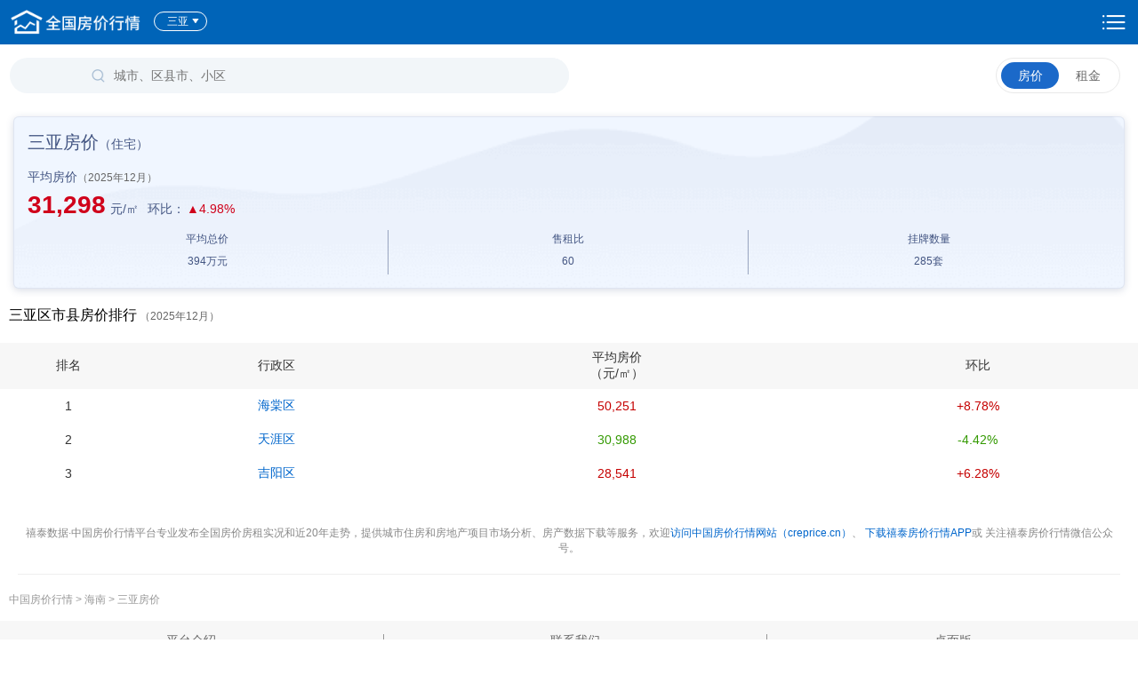

--- FILE ---
content_type: text/html; charset=utf-8
request_url: https://m.creprice.cn/city/sanya.html
body_size: 4179
content:
<!DOCTYPE html>
<html>
<head>
<meta charset="utf-8">
<METAHTTP-EQUIV="Pragma"CONTENT="no-cache">
<METAHTTP-EQUIV="Cache-Control"CONTENT="no-cache">
<METAHTTP-EQUIV="Expires"CONTENT="0">
<meta name="viewport" content="width=device-width, initial-scale=1">
    <link rel="shortcut icon" href="/favicon.ico" type="image/x-icon" />
<meta http-equiv="Content-Type" content="text/html; charset=utf-8" />
<title>三亚房价一览2025年12月-中国房价行情</title>
<meta name="keywords" content="三亚房价,三亚房价走势,三亚各区房价排行,三亚房价查询" />
<meta name="description" content="以禧泰数据为基础，发布三亚房价行情实况，提供三亚房价行情走势分析及预测，支持查询单价、总价、供给量、面积走势图等。" />
<link rel="stylesheet" type="text/css" media="screen" href="/css/creprice.home.css?v=202104" />
<link rel="stylesheet" type="text/css" media="screen" href="/css/creprice_layout2014.css" />
<link rel="stylesheet" type="text/css" media="screen" href="/css/other.css" />
<link rel="stylesheet" type="text/css" media="screen" href="/js/layui/css/layui.css" />
<script type="text/javascript" src="/js/jquery-1.9.1.js"></script>
<script type="text/javascript" src="/js/jquery-1.4.2.min.js"></script>
<script type="text/javascript" src="/js/jquery.js"></script>
<script type="text/javascript" src="/js/js.cookie.js"></script>
<script type="text/javascript" src="/js/main.js"></script>
<script type="text/javascript" src="/js/idangerous.swiper-2.0.min.js"></script>
<script type="text/javascript" src="/js/idangerous.swiper.3dflow-2.0.js"></script>
<script type="text/javascript" src="/js/layui/layui.all.js"></script>
<script type="text/javascript" src="/js/tools.js"></script>
<script type="text/javascript" src="/js/autocomplete_small.js"></script>
<script type="text/javascript" src="/js/highcharts/highcharts/highcharts_hb.js"></script>
<script type="text/javascript" src="/js/market/fengbu.js"></script>
<link rel="canonical" href="http://www.creprice.cn/city/sanya.html" >
</head>
<body>
<div class="type-index">
<!-- <script src="/js/highcharts/highcharts.js" type="text/javascript" charset="utf-8"></script> -->
<!-- <script src="/js/highcharts/highcharts-more.js" type="text/javascript" charset="utf-8"></script> -->

<!-- 市区县行情 -->
<div class="layout-box-sy1 mb20" style="padding: 0;">
		<header class="headbar headbar_2019">
		<div class="creprice-s">
			<a href="/" class="slogo"></a>		
			<a href="/default/xuanzecity.html" class="select-city">
			三亚
				<span></span></a>
			<a class="searchTit" href="/ha/indexSearch.html"></a>
		</div>
		<a rel="nofollow" class="set-links" href="/default/setting.html?fromurl=L2NpdHkvc2FueWEuaHRtbA==">设置</a>
	</header>


		
				<style>
			.disnone{display: none;}
		</style>


	<div class="content_new content_city">
		<div class="cont_choice">
			<div class="searchBtn">
				<form onsubmit="javascript:if(keyword.value==''||keyword.value=='请输入小区名称'){keyword.value='';return false;}" action="/ha/indexSearch.html" method="get">
<div class="inputsearch">
	<div class="nrbox clearfix">
	<input type="text" class="sr2" name="keyword" id="keyword" value=""  placeholder="城市、区县市、小区">
    <input id="submit" class="sub2" type="submit" value="搜 索" name="">
    </div>
    </div>
</form> 
            			</div>
			<div class="optionBtn">
				<span class="housePrice choice">
					<a href="javascript:void(0);">房价</a>
				</span>
				<span class="rent ">
				<a href="/city/sanya.html?type=lease">租金</a>
					<!-- <a href="/market/index.html?type=lease">租金</a> -->
				</span>
			</div>			
		</div>

		<!-- 内容 -->
		<div class="cont_01">		
			<div class="data">			
				<h1 class="situationHead">三亚房价<span>（住宅）</span></h1>
				<p>平均房价<span class="cont_tim" style="color: #666; font-size: 12px;">（2025年12月）</span></p>
										   
				<div class="fl">
					<span class="red">31,298</span>元/㎡				</div>
				<div class="fr" style="float: left">
					 <span>环比：<em class="red">▲4.98%</em></span>
				</div>
				<div class="clear"></div>
				<ul>
					<li>
						<p>平均总价<span class="tipTi"></span></p>
						<p>394<span>万元</span></p>
					</li>
                    					<li>
						<p>售租比<span class="tipTi"></span></p>
						<p>60</p>
					</li>
                    					<li>
						<p>挂牌数量<span class="tipTi"></span></p>
						<p>285<span>套</span></p>
					</li>
				</ul>
				<div class="clear"></div>
			</div>	
			<div class="newHouse" style="display: none;">
				<p>新房<span class="cont_tim">（2019年9月）</span></p>
				<div class="fl">
					<span>--</span>--
				</div>
				<div class="ratio">
					<span>环比<em class="red"><i>↑</i>--%</em></span>
				</div>	
				<div class="clear"></div>
			</div>
		</div>
		
		<!-- 列表 -->
		
<script language="javascript" type="text/javascript">
$('.pop-login').click(function(){
	zcloginbox();
});

</script>
<script type="text/javascript" src="/js/page/market_index.js"></script> 


    <!-- BUG: 可比城市 -->
    <!-- <div class="title-sy-fs18"><h2 class="tith tc">三亚房价比较</h2></div>
<div class="uibox1 mb20">
            <div class="ucont1">
            
            <table class="table-style2">
              <thead>
                <tr class="bg-color">
                  <th width="30%">城市</th>
                  <th>平均单价</th>
                  <th width="20%">环比</th>
                </tr> 
              </thead>
              <tbody id="order_f">
                              <tr style="">
                  <td><a href="/market/index.html" title="房价" target="_blank">
                  </a></td>
                  <td>--</td>
                  <td class="green"></td>
                </tr>
                                <tr style="">
                  <td><a href="/market/index.html" title="房价" target="_blank">
                  </a></td>
                  <td>--</td>
                  <td class="green"></td>
                </tr>
                                <tr style="">
                  <td><a href="/market/index.html" title="房价" target="_blank">
                  </a></td>
                  <td>--</td>
                  <td class="green"></td>
                </tr>
                                <tr style="">
                  <td><a href="/market/index.html" title="房价" target="_blank">
                  </a></td>
                  <td>--</td>
                  <td class="green"></td>
                </tr>
                                <tr style="">
                  <td><a href="/market/index.html" title="房价" target="_blank">
                  </a></td>
                  <td>--</td>
                  <td class="green"></td>
                </tr>
                                              </tbody>
            </table>
            
            </div>
        </div>

 -->


  <div class="title-sy-fs16">
  	<div style="text-align: left;margin: 20px 0 20px 10px;">
  		<h2 class="tith tc" style="display: inline-block;">三亚区市县房价排行</h2>
  		<span class="timeYe" style="display: inline-block;color: #666;font-size: 12px;">（2025年12月）</span>
  	</div>
  </div>
  <table class="table-sy1">
    <tbody>
      <tr class="title-bg">
        <th width="12%">排名</th>
        <th>行政区</th>
        <th>平均房价</br>（元/㎡）</th>
        <th>环比</th>
		<!-- <th>同比</th> -->
      </tr>
                <tr>
            <td><span class="rank">1</span></td>
            <td><a class='blue' href="/district/HT.html?city=sanya">海棠区</a></td>

            
                          <td><span class="red">50,251</span></td>

            <td ><span class="red">+8.78%</span></td>
			<!-- <td></td> -->
          </tr>
                  <tr>
            <td><span class="rank">2</span></td>
            <td><a class='blue' href="/district/TY.html?city=sanya">天涯区</a></td>

            
                          <td><span class="green">30,988</span></td>

            <td ><span class="green">-4.42%</span></td>
			<!-- <td></td> -->
          </tr>
                  <tr>
            <td><span class="rank">3</span></td>
            <td><a class='blue' href="/district/JY.html?city=sanya">吉阳区</a></td>

            
                          <td><span class="red">28,541</span></td>

            <td ><span class="red">+6.28%</span></td>
			<!-- <td></td> -->
          </tr>
            </tbody>
  </table>	
    

        <!--        <a id="mappdown" href="--><!--">-->
<!--            <img class="Advertisement02" style="width: 100%" src="/images/Advertisementpc@3x.svg" alt="">-->
<!--        </a>-->
<!--        <a class="pcLink" href="https://www.creprice.cn/rank/index.html?from=mobile"><img src="../images/Advertisement01.png" alt=""></a>-->

        	</div>

</div>

<div style="background-color: #fff; padding: 20px; font-size: 12px; font-weight: normal; color: #888; text-align: center;">
    <p>禧泰数据·中国房价行情平台专业发布全国房价房租实况和近20年走势，提供城市住房和房地产项目市场分析、房产数据下载等服务，欢迎<a href="https://www.creprice.cn"><span class="blue">访问中国房价行情网站（creprice.cn）</span></a>、
        <a href="http://a.app.qq.com/o/simple.jsp?pkgname=cn.cityhouse.creprice&ckey=CK1369842711296"><span class="blue">下载禧泰房价行情APP</span></a>或
        关注禧泰房价行情微信公众号。</p>
                <p style="width: 100%; height: 1px; background-color: #eee; margin-top: 20px"></p>
        </div><div class="newcrumbs" style="margin: 0px 0 15px 10px;"><a href="/"> 中国房价行情 </a> > <a href="/province/hainan.html?statType=forsale">海南</a> > <a href="/city/sanya.html">三亚房价</a>    </div>
<!-- 底部 -->
<footer class="footer footer_new">
    <div class="ver flexbox">
<!--        <a href="/"><span>全国房价排行</span></a>-->
<!--        --><!--        <a href="--><!--"><span>城市房价行情</span></a>-->
<!--        <a href="javacript:void(0);" id="housepinggu"><span>房产估价</span></a>-->
        <a href="https://www.creprice.cn/solution/a_platform.html"><span>平台介绍</span></a>
        <a href="tel://0532-58850566"><span>联系我们</span></a>
        <a href="https://www.creprice.cn?from=mobile"><span>桌面版</span></a>
        <!--        <a href="https://www.creprice.cn/app/mobile.html"><span>APP下载</span></a>-->
    </div>

    <div class="copy">
<!--        <span>中国房地产业协会主办</span> &nbsp;&nbsp;-->
        <a href="http://www.cityre.cn">©2014-2026&nbsp;&nbsp;&nbsp;禧泰数据</a><br/>
        <a href="https://beian.miit.gov.cn/#/Integrated/recordQuery" target="_blank">鲁ICP备2023027235号-1</a>&nbsp;&nbsp;&nbsp;
        <a href="https://beian.mps.gov.cn/#/query/webSearch" target="_blank">鲁公网安备37020202370203号</a>
    </div>

</footer>
<div class="rightma" style="display: none">
    <img src="../images/rightma.png" alt="禧泰数据" width="80">
</div>
<div class="backToTop">
    <img src="../images/arrowBackToTop.png" alt="返回顶部">
</div>
<script>
    $(function(){
                // $('#housepinggu').click(function(event){
        //     event.preventDefault();
        //     showAuthMsgBox();
        // })
                $('.rightma').click(function(event){
            layer.open({
                type: 1,
                title: false,
                closeBtn: 0,
                shadeClose: true,
                skin: 'selflayercon',
                content: '<img src="../images/footer_cd01.png" alt="禧泰数据公众号" width="240"><p>禧泰数据公众号</p>'
            });
        })
    })
    // 返回顶部
    $(function(){
        var backToTop = $(".backToTop");
        var scrollPosition;
        $(window).scroll(function () {
            scrollPosition = $(this).scrollTop();
            scrollPosition > 100 ? backToTop.fadeIn("slow") : backToTop.fadeOut("slow");
        });

        backToTop.click(function () {
            $("html,body").animate({scrollTop : 0}, 500);
        });
    })

</script>

<script type="text/javascript">

	// 搜索框滑动变换位置
	$(function(){
		var searchTit = $(".searchTit");
		var scrollPosition;
		$(window).scroll(function () {
			scrollPosition = $(this).scrollTop();
			if(scrollPosition > 50){
				searchTit.css('display','inline-block')
			}else if(scrollPosition < 50){
				searchTit.css('display','none')
			}
		});
	})
</script><script>getfooterclass();</script>
</div>

<div style="display:none;">
        <script>
        var _hmt = _hmt || [];
        (function() {
          var hm = document.createElement("script");
          hm.src = "https://hm.baidu.com/hm.js?56f5a559894543ac18f651c33318f4e5";
          var s = document.getElementsByTagName("script")[0]; 
          s.parentNode.insertBefore(hm, s);
        })();
        </script>
</div>
</body>
</html>


--- FILE ---
content_type: application/javascript
request_url: https://m.creprice.cn/js/idangerous.swiper.3dflow-2.0.js
body_size: 1529
content:
/*
 * Swiper 3D Flow 2.0
 * Plugin for Swiper 2.0+
 * http://www.idangero.us/sliders/swiper/
 *
 * Copyright 2012-2013, Vladimir Kharlampidi
 * The iDangero.us
 * http://www.idangero.us/
 *
 * Licensed under GPL & MIT
 *
 * Released on: June 9, 2012
*/

Swiper.prototype.plugins.tdFlow = function(swiper, params) {
	if (!swiper.support.transforms3d) return;
	var slides, wrapperSize, slideSize, initialized;
	var isH = swiper.params.mode == 'horizontal';
	if(!params) return;
	/*=========================
	  Default Parameters
	  ===========================*/
	var defaults = {
		rotate : 50,
		stretch :0,
		depth: 100,
		modifier : 1,
		shadows : true 
	}
	params = params || {};	
	for (var prop in defaults) {
		if (! (prop in params)) {
			params[prop] = defaults[prop]	
		}
	}
	
	
	function init() {
		initialized = true;
		slides = swiper.slides
		for (var i=0; i<slides.length; i++) {
			swiper.setTransition(slides[i], 0)
		}
		
		if (isH) {
			wrapperSize = swiper.h.getWidth(swiper.wrapper);
			slideSize = wrapperSize/slides.length;
			
			for (var i=0; i<slides.length; i++) {
				slides[i].swiperSlideOffset = slides[i].offsetLeft
			}
		}
		else {
			wrapperSize = swiper.h.getHeight(swiper.wrapper);
			slideSize = wrapperSize/slides.length;
			for (var i=0; i<slides.length; i++) {
				slides[i].swiperSlideOffset = slides[i].offsetTop
			}
		}
	}
	
	function threeDSlides(transform) {
		if (!initialized) return;
		var transform = transform || {x:0, y:0, z:0};
		var center = isH ? -transform.x+swiper.width/2 : -transform.y+swiper.height/2 ;
		
		var rotate = isH ? params.rotate : -params.rotate;
		var translate = params.depth;

		//Each slide offset from center
		for (var i=0; i<swiper.slides.length; i++) {
			
			var slideOffset = swiper.slides[i].swiperSlideOffset
			var offsetMultiplier = (center - slideOffset - slideSize/2)/slideSize*params.modifier;
			
			var rotateY = isH ? rotate*offsetMultiplier : 0;
			var rotateX = isH ? 0 : rotate*offsetMultiplier;
			// var rotateZ = 0
			var translateZ = -translate*Math.abs(offsetMultiplier);
			
			var translateY = isH ? 0 : params.stretch*(offsetMultiplier)
			var translateX = isH ? params.stretch*(offsetMultiplier) : 0;
			
			//Fix for ultra small values
			if (Math.abs(translateX)<0.001) translateX = 0;
			if (Math.abs(translateY)<0.001) translateY = 0;
			if (Math.abs(translateZ)<0.001) translateZ = 0;
			if (Math.abs(rotateY)<0.001) rotateY = 0;
			if (Math.abs(rotateX)<0.001) rotateX = 0;
			
			var slideTransform = 'translate3d('+translateX+'px,'+translateY+'px,'+translateZ+'px)  rotateX('+rotateX+'deg) rotateY('+rotateY+'deg)';
			
			
			swiper.setTransform(swiper.slides[i], slideTransform);
			swiper.slides[i].style.zIndex =-Math.abs(Math.round(offsetMultiplier))+1
			if (params.shadows) {
				//Set shadows
				var shadowBefore = isH ? swiper.slides[i].querySelector('.swiper-slide-shadow-left') : swiper.slides[i].querySelector('.swiper-slide-shadow-top');
				var shadowAfter = isH ? swiper.slides[i].querySelector('.swiper-slide-shadow-right') : swiper.slides[i].querySelector('.swiper-slide-shadow-bottom');
				shadowAfter.style.opacity = (-offsetMultiplier)>0 ? (-offsetMultiplier) : 0;
				shadowBefore.style.opacity = offsetMultiplier>0 ? offsetMultiplier : 0;
			}
		}
		
		//Set correct perspective for IE10		
		if (swiper.ie10) {
			var ws = swiper.wrapper.style;
			ws.perspectiveOrigin = center+'px 50%'
		}
		
	}
	
	//Plugin Hooks
	var hooks = {
		onFirstInit : function(args){
			slides = swiper.slides;
			if (params.shadows) {
				//Add Shadows
				var shadowEl1 = document.createElement('div')
				var shadowEl2 = document.createElement('div')
				shadowEl1.className = isH ? 'swiper-slide-shadow-left' : 'swiper-slide-shadow-top'
				shadowEl2.className = isH ? 'swiper-slide-shadow-right' : 'swiper-slide-shadow-bottom'
				for (var i=0; i<slides.length; i++) {
					slides[i].appendChild(shadowEl1.cloneNode())
					slides[i].appendChild(shadowEl2.cloneNode())
				}
			}
			//Update Dimensions
			init();
			//Set in 3D
			threeDSlides({x:swiper.getWrapperTranslate('x'), y:swiper.getWrapperTranslate('y'), z:swiper.getWrapperTranslate('z')});
		},
		onInit : function(args) {
			init();
			//Set in 3D
			threeDSlides({x:swiper.getWrapperTranslate('x'), y:swiper.getWrapperTranslate('y'), z:swiper.getWrapperTranslate('z')});
		},
		onSetWrapperTransform: function(transform){
			threeDSlides(transform);
		},
		onSetWrapperTransition: function(args){
			
			for (var i=0; i<swiper.slides.length; i++) {
				swiper.setTransition(swiper.slides[i], args.duration)
				if (isH && params.shadows) {
					swiper.setTransition(swiper.slides[i].querySelector('.swiper-slide-shadow-left'), args.duration)
					swiper.setTransition(swiper.slides[i].querySelector('.swiper-slide-shadow-right'), args.duration)
				}
				else if(params.shadows) {
					swiper.setTransition(swiper.slides[i].querySelector('.swiper-slide-shadow-top'), args.duration)
					swiper.setTransition(swiper.slides[i].querySelector('.swiper-slide-shadow-bottom'), args.duration)
				}
			}
	
			
		}
	}
	return hooks
}


--- FILE ---
content_type: application/javascript
request_url: https://m.creprice.cn/js/page/market_index.js
body_size: 1761
content:

//数据点提示样式（浮动）
    function dotmsg1(){
		return;//手机端屏蔽此功能
        var strlogin = "<div class='chart-prompt-m dn'><div class='msgtc'>请登录后查看每点数据，<a class='pop-login c_blue' href='javascript:void(0);'>立即登录</a></div></div>";
        $('.hq_flash').each(function(){
            $(this).after(strlogin);
//            $(this).after($('#quanxianmsg').html());
            if($(this).attr('id').indexOf('_bar')>=0){
    		  $(this).next().css('top','280px')
    		}
        })
        $('.data-info').hover(
			function(){
			$(this).find('.chart-prompt-m').show()
			},function(){
			 $(this).find('.chart-prompt-m').hide()
			}
		);
		
    }
    //大块提示样式
    function showNopricebox(auth,msg){
        //$('.city-price').hide(); 
        $('#city-hprice-box').hide();
        //$('.ctsample ').hide();
//        $('.column-data-list').hide(); 
//        $('.date_tab').hide(); 
//        $('.date_tabsy1').hide();
        if(true || auth.ugroup=='guest'){ 
            $('.noPricebox .msg').html('3元可查看当前页面数据内容！'+msg)
            $('.noPricebox .link a').eq(0).show();
        }else{
            $('.noPricebox .msg').html('您暂未购买本城市数据服务，请购买服务后查看！'+msg)
            $('.noPricebox .link a').eq(1).show();
        } 
        $('.noPricebox').show();
        $('.ts2').show();
        
    }
    function hideNopricebox(){
        $('.city-price').show(); 
        $('.date_tab').show(); 
        //$('.column-data-list').show(); 
        $('#city-hprice-box').show();
        //$('.ctsample ').show();
        $('.noPricebox').hide();
        $('.ts2').remove();
    }
    
    //年份切换
    $('.date_tabsy1 li a').click(function(){
        selyear=$(this).text().replace('年','');
        auth=checkQx2('sinceyear'+selyear);
        if(auth.isallow==false){
            showAuthMsgBox(auth.isallow+'|'+auth.isallowCity+'|'+auth.ugroup,level,content,dealtype,proptype,selyear,city,contentname)//覆层提示样式
            return false;
        }
    })
    //用途切换


    //年份切换
    $('.yearsel').click(function(){
        selyear=$(this).text().replace('年','');
        pv=$('#proptype .active').attr('value')
        auth=checkQx2('sinceyear'+selyear);
        //authp=checkQx2('proptype'+pv);
//        authd=checkQx2('district');
        if(auth.isallow){
            }else{
            showAuthMsgBox(auth.isallow+'|'+auth.isallowCity+'|'+auth.ugroup,level,content,dealtype,proptype,selyear,city,contentname)//覆层提示样式
            return false;
        }
    })
//    //用途切换
//    $('#proptype a').click(function(){
//        selproptype = $(this).attr('value');
//        auth = checkQx2('proptype'+selproptype);
//        if(auth.isallow==false){
//            showAuthMsgBox(auth.isallow+'|'+auth.isallowCity+'|'+auth.ugroup)//覆层提示样式
//            return false;
//        }
//    })

	var bar_lin_width  = $(document.body).width();//700 * 280
	var bar_lin_height = 280 * bar_lin_width / 700 + 100;
	marginLeft = 40;
    //房价走势
    $('#chart_price_line_title').click(function(event){
        auth=checkQx2('price');
        if(isallowview&&auth.isallow==true){// 0 1
            if(cheisload(this)){return ;}
            waiting('chart_price_line');
            drawCharts_line('chart_price_line', parms+'&based=price&dtype=line', bar_lin_width, bar_lin_height,'pavg', true,'chart_price_line_table', marginLeft);
        
            //waiting('chart_price_bar');
        	//drawCharts_bar('chart_price_bar', parms+'&based=price&dtype=bar', bar_lin_width, bar_lin_height,'', true, '', marginLeft);
        }else{//判断登录状态 jsonstr = true|guest 调用tools.js
            showAuthMsgBox(auth.isallow+'|'+auth.isallowCity+'|'+auth.ugroup,level,content,dealtype,proptype,sinceyear,city,contentname);
            event.stopPropagation();
        }
    })
    //总价走势
    $('#chart_total_line_title').click(function(event){
        auth=checkQx2('total');
        if(isallowview&&auth.isallow==true){
            if(cheisload(this)){return ;}
            waiting('chart_total_line');
    	    drawCharts_line('chart_total_line', parms+'&based=total&dtype=line', bar_lin_width, bar_lin_height,'', true, '', marginLeft);
            
            //waiting('chart_total_bar');
        	//drawCharts_bar('chart_total_bar', parms+'&based=total&dtype=bar', bar_lin_width, bar_lin_height,'', true);
        }else{
            showAuthMsgBox(auth.isallow+'|'+auth.isallowCity+'|'+auth.ugroup,level,content,dealtype,proptype,sinceyear,city,contentname)
            event.stopPropagation();
        }
    })
    //北京供给量走势
    $('#chart_supply_line_title').click(function(event){
        auth=checkQx2('supply');
        if(isallowview&&auth.isallow==true){
            if(cheisload(this)){return ;}
            waiting('chart_supply_line');
        	drawCharts_line('chart_supply_line', parms+'&based=supply&dtype=line', bar_lin_width, bar_lin_height,'', false);
        }else{
            showAuthMsgBox(auth.isallow+'|'+auth.isallowCity+'|'+auth.ugroup,level,content,dealtype,proptype,sinceyear,city,contentname)
            event.stopPropagation();
        }
    })
    //供给户型走势
    $('#chart_area_line_title').click(function(event){
        auth=checkQx2('area');
        if(isallowview&&auth.isallow==true){
            if(cheisload(this)){return ;}
            waiting('chart_area_line');
        	drawCharts_line('chart_area_line', parms+'&based=area&dtype=line', bar_lin_width, bar_lin_height,'pavgarea', true, '', marginLeft);
            
            //waiting('chart_area_bar');
        	//drawCharts_bar('chart_area_bar', parms+'&based=area&dtype=bar', bar_lin_width, bar_lin_height,'', true);
        }else{
            showAuthMsgBox(auth.isallow+'|'+auth.isallowCity+'|'+auth.ugroup,level,content,dealtype,proptype,sinceyear,city,contentname)
            event.stopPropagation();
        }
    })	
    //判断是否需要加载
    function cheisload(obj){
        chartid=$(obj).attr('id').replace('_title','');
        if($('#'+chartid).attr('isdo')==0){
            $('#'+chartid).attr('isdo',1);   
            return false;
        }else{
            return true;
        }
    }
    
    function clearAllTitClick(){
        $('.title .menu .tith').unbind('click').css('color','#8b8b8b').parent().unbind('click')
    }
    


--- FILE ---
content_type: application/javascript
request_url: https://m.creprice.cn/js/highcharts/highcharts/highcharts_hb.js
body_size: 47766
content:
/*
 Highcharts JS v2.2.3 (2012-05-07)

 (c) 2009-2011 Torstein H?nsi

 License: www.highcharts.com/license
*/
(function(){function N(a,b){var c;a||(a={});for(c in b)a[c]=b[c];return a}function Ya(){for(var a=0,b=arguments,c=b.length,d={};a<c;a++)d[b[a++]]=b[a];return d}function T(a,b){return parseInt(a,b||10)}function yb(a){return typeof a==="string"}function lb(a){return typeof a==="object"}function bc(a){return Object.prototype.toString.call(a)==="[object Array]"}function mb(a){return typeof a==="number"}function nb(a){return na.log(a)/na.LN10}function bb(a){return na.pow(10,a)}function Eb(a,b){for(var c=
a.length;c--;)if(a[c]===b){a.splice(c,1);break}}function u(a){return a!==V&&a!==null}function A(a,b,c){var d,e;if(yb(b))u(c)?a.setAttribute(b,c):a&&a.getAttribute&&(e=a.getAttribute(b));else if(u(b)&&lb(b))for(d in b)a.setAttribute(d,b[d]);return e}function Fb(a){return bc(a)?a:[a]}function r(){var a=arguments,b,c,d=a.length;for(b=0;b<d;b++)if(c=a[b],typeof c!=="undefined"&&c!==null)return c}function Q(a,b){if(ob&&b&&b.opacity!==V)b.filter="alpha(opacity="+b.opacity*100+")";N(a.style,b)}function xa(a,
b,c,d,e){a=B.createElement(a);b&&N(a,b);e&&Q(a,{padding:0,border:Ka,margin:0});c&&Q(a,c);d&&d.appendChild(a);return a}function da(a,b){var c=function(){};c.prototype=new a;N(c.prototype,b);return c}function cc(a,b,c,d){var e=Ba.lang,f=isNaN(b=ya(b))?2:b,b=c===void 0?e.decimalPoint:c,d=d===void 0?e.thousandsSep:d,e=a<0?"-":"",c=String(T(a=ya(+a||0).toFixed(f))),g=c.length>3?c.length%3:0;return e+(g?c.substr(0,g)+d:"")+c.substr(g).replace(/(\d{3})(?=\d)/g,"$1"+d)+(f?b+ya(a-c).toFixed(f).slice(2):"")}
function Ca(a,b){return Array((b||2)+1-String(a).length).join(0)+a}function dc(a,b,c,d){var e,c=r(c,1);e=a/c;b||(b=[1,2,2.5,5,10],d&&d.allowDecimals===!1&&(c===1?b=[1,2,5,10]:c<=0.1&&(b=[1/c])));for(d=0;d<b.length;d++)if(a=b[d],e<=(b[d]+(b[d+1]||b[d]))/2)break;a*=c;return a}function Kc(a,b){var c=b||[[ec,[1,2,5,10,20,25,50,100,200,500]],[pb,[1,2,5,10,15,30]],[Pa,[1,2,5,10,15,30]],[za,[1,2,3,4,6,8,12]],[Ra,[1,2]],[oa,[1,2]],[sa,[1,2,3,4,6]],[ba,null]],d=c[c.length-1],e=y[d[0]],f=d[1],g;for(g=0;g<c.length;g++)if(d=
c[g],e=y[d[0]],f=d[1],c[g+1]&&a<=(e*f[f.length-1]+y[c[g+1][0]])/2)break;e===y[ba]&&a<5*e&&(f=[1,2,5]);e===y[ba]&&a<5*e&&(f=[1,2,5]);c=dc(a/e,f);return{unitRange:e,count:c,unitName:d[0]}}function Lc(a,b,c,d){var e=[],f={},g=Ba.global.useUTC,h,i=new Date(b),b=a.unitRange,k=a.count;b>=y[pb]&&(i.setMilliseconds(0),i.setSeconds(b>=y[Pa]?0:k*Sa(i.getSeconds()/k)));if(b>=y[Pa])i[qc](b>=y[za]?0:k*Sa(i[fc]()/k));if(b>=y[za])i[rc](b>=y[Ra]?0:k*Sa(i[gc]()/k));if(b>=y[Ra])i[hc](b>=y[sa]?1:k*Sa(i[Da]()/k));b>=
y[sa]&&(i[sc](b>=y[ba]?0:k*Sa(i[qb]()/k)),h=i[rb]());b>=y[ba]&&(h-=h%k,i[tc](h));if(b===y[oa])i[hc](i[Da]()-i[ic]()+r(d,1));d=1;h=i[rb]();for(var j=i.getTime(),l=i[qb](),i=i[Da]();j<c;)e.push(j),b===y[ba]?j=sb(h+d*k,0):b===y[sa]?j=sb(h,l+d*k):!g&&(b===y[Ra]||b===y[oa])?j=sb(h,l,i+d*k*(b===y[Ra]?1:7)):(j+=b*k,b<=y[za]&&j%y[Ra]===0&&(f[j]=Ra)),d++;e.push(j);e.info=N(a,{higherRanks:f,totalRange:b*k});return e}function uc(){this.symbol=this.color=0}function vc(a,b,c,d,e,f,g,h,i){var k=g.x,g=g.y,i=k+c+
(i?h:-a-h),j=g-b+d+15,l;i<7&&(i=c+k+h);i+a>c+e&&(i-=i+a-(c+e),j=g-b+d-h,l=!0);j<d+5&&(j=d+5,l&&g>=j&&g<=j+b&&(j=g+d+h));j+b>d+f&&(j=d+f-b-h);return{x:i,y:j}}function Mc(a,b){var c=a.length,d,e;for(e=0;e<c;e++)a[e].ss_i=e;a.sort(function(a,c){d=b(a,c);return d===0?a.ss_i-c.ss_i:d});for(e=0;e<c;e++)delete a[e].ss_i}function Rb(a){for(var b=a.length,c=a[0];b--;)a[b]<c&&(c=a[b]);return c}function Gb(a){for(var b=a.length,c=a[0];b--;)a[b]>c&&(c=a[b]);return c}function Hb(a){for(var b in a)a[b]&&a[b].destroy&&
a[b].destroy(),delete a[b]}function Sb(a){zb||(zb=xa(Ea));a&&zb.appendChild(a);zb.innerHTML=""}function jc(a,b){var c="Highcharts error #"+a+": www.highcharts.com/errors/"+a;if(b)throw c;else U.console&&console.log(c)}function Ab(a){return parseFloat(a.toPrecision(14))}function Ib(a,b){Tb=r(a,b.animation)}function wc(){var a=Ba.global.useUTC,b=a?"getUTC":"get",c=a?"setUTC":"set";sb=a?Date.UTC:function(a,b,c,g,h,i){return(new Date(a,b,r(c,1),r(g,0),r(h,0),r(i,0))).getTime()};fc=b+"Minutes";gc=b+"Hours";
ic=b+"Day";Da=b+"Date";qb=b+"Month";rb=b+"FullYear";qc=c+"Minutes";rc=c+"Hours";hc=c+"Date";sc=c+"Month";tc=c+"FullYear"}function fb(){}function xc(a,b){function c(a){function b(a,c){this.pos=a;this.type=c||"";this.isNew=!0;c||this.addLabel()}function c(a){if(a)this.options=a,this.id=a.id;return this}function d(a,b,c,e){this.isNegative=b;this.options=a;this.x=c;this.stack=e;this.alignOptions={align:a.align||(W?b?"left":"right":"center"),verticalAlign:a.verticalAlign||(W?"middle":b?"bottom":"top"),
y:r(a.y,W?4:b?14:-6),x:r(a.x,W?b?-6:6:0)};this.textAlign=a.textAlign||(W?b?"right":"left":"center")}function e(){var a=[],b=[],c;E=M=null;o(x.series,function(e){if(e.visible||!s.ignoreHiddenSeries){var f=e.options,g,h,i,j,k,m,l,F,n,x=f.threshold,Bb,o=[],t=0;if(Z&&x<=0)x=f.threshold=null;if(p)f=e.xData,f.length&&(E=Ta(r(E,f[0]),Rb(f)),M=X(r(M,f[0]),Gb(f)));else{var v,w,Jb,z=e.cropped,O=e.xAxis.getExtremes(),Y=!!e.modifyValue;g=f.stacking;Ha=g==="percent";if(g)k=f.stack,j=e.type+r(k,""),m="-"+j,e.stackKey=
j,h=a[j]||[],a[j]=h,i=b[m]||[],b[m]=i;Ha&&(E=0,M=99);f=e.processedXData;l=e.processedYData;Bb=l.length;for(c=0;c<Bb;c++)if(F=f[c],n=l[c],n!==null&&n!==V&&(g?(w=(v=n<x)?i:h,Jb=v?m:j,n=w[F]=u(w[F])?w[F]+n:n,ea[Jb]||(ea[Jb]={}),ea[Jb][F]||(ea[Jb][F]=new d(q.stackLabels,v,F,k)),ea[Jb][F].setTotal(n)):Y&&(n=e.modifyValue(n)),z||(f[c+1]||F)>=O.min&&(f[c-1]||F)<=O.max))if(F=n.length)for(;F--;)n[F]!==null&&(o[t++]=n[F]);else o[t++]=n;!Ha&&o.length&&(E=Ta(r(E,o[0]),Rb(o)),M=X(r(M,o[0]),Gb(o)));u(x)&&(E>=x?
(E=x,Ja=!0):M<x&&(M=x,Ka=!0))}}})}function f(a,b,c){for(var d,b=Ab(Sa(b/a)*a),c=Ab(Xb(c/a)*a),e=[];b<=c;){e.push(b);b=Ab(b+a);if(b===d)break;d=b}return e}function g(a,b,c,d){var e=[];if(!d)x._minorAutoInterval=null;if(a>=0.5)a=C(a),e=f(a,b,c);else if(a>=0.08){var h=Sa(b),i,j,k,m,l,F;for(i=a>0.3?[1,2,4]:a>0.15?[1,2,4,6,8]:[1,2,3,4,5,6,7,8,9];h<c+1&&!F;h++){k=i.length;for(j=0;j<k&&!F;j++)m=nb(bb(h)*i[j]),m>b&&e.push(l),l>c&&(F=!0),l=m}}else if(b=bb(b),c=bb(c),a=q[d?"minorTickInterval":"tickInterval"],
a=r(a==="auto"?null:a,x._minorAutoInterval,(c-b)*(q.tickPixelInterval/(d?5:1))/((d?ia/P.length:ia)||1)),a=dc(a,null,na.pow(10,Sa(na.log(a)/na.LN10))),e=Ub(f(a,b,c),nb),!d)x._minorAutoInterval=a/5;d||(La=a);return e}function h(){var a=[],b,c;if(Z){c=P.length;for(b=1;b<c;b++)a=a.concat(g(Ga,P[b-1],P[b],!0))}else for(b=G+(P[0]-G)%Ga;b<=I;b+=Ga)a.push(b);return a}function i(){var a,b=M-E>=U,c,d,e,f,g,h;if(p&&U===V&&!Z)u(q.min)||u(q.max)?U=null:(o(x.series,function(a){f=a.xData;for(d=g=a.xIncrement?1:
f.length-1;d>0;d--)if(e=f[d]-f[d-1],c===V||e<c)c=e}),U=Ta(c*5,M-E)),x.setMinRange=function(a){U=a};I-G<U&&(a=(U-I+G)/2,a=[G-a,r(q.min,G-a)],b&&(a[2]=E),G=Gb(a),h=[G+U,r(q.max,G+U)],b&&(h[2]=M),I=Rb(h),I-G<U&&(a[0]=I-U,a[1]=r(q.min,I-U),G=Gb(a)))}function j(a){var b,c=q.tickInterval,d=q.tickPixelInterval;ba?(la=m[p?"xAxis":"yAxis"][q.linkedTo],b=la.getExtremes(),G=r(b.min,b.dataMin),I=r(b.max,b.dataMax),q.type!==la.options.type&&jc(11,1)):(G=r(ca,q.min,E),I=r(da,q.max,M));Z&&(!a&&Ta(G,E)<=0&&jc(10,
1),G=nb(G),I=nb(I));nc&&(ca=G=X(G,I-nc),da=I,a&&(nc=null));i();if(!Ua&&!Ha&&!ba&&u(G)&&u(I)){b=I-G||1;if(!u(q.min)&&!u(ca)&&Aa&&(E<0||!Ja))G-=b*Aa;if(!u(q.max)&&!u(da)&&Ba&&(M>0||!Ka))I+=b*Ba}La=G===I||G===void 0||I===void 0?1:ba&&!c&&d===la.options.tickPixelInterval?la.tickInterval:r(c,Ua?1:(I-G)*d/(ia||1));p&&!a&&o(x.series,function(a){a.processData(G!==Pb||I!==va)});Db();x.beforeSetTickPositions&&x.beforeSetTickPositions();x.postProcessTickInterval&&(La=x.postProcessTickInterval(La));!Y&&!Z&&(Wa=
na.pow(10,Sa(na.log(La)/na.LN10)),u(q.tickInterval)||(La=dc(La,null,Wa,q)));x.tickInterval=La;Ga=q.minorTickInterval==="auto"&&La?La/5:q.minorTickInterval;(P=q.tickPositions||Xa&&Xa.apply(x,[G,I]))||(P=Y?(x.getNonLinearTimeTicks||Lc)(Kc(La,q.units),G,I,q.startOfWeek,x.ordinalPositions,x.closestPointRange,!0):Z?g(La,G,I):f(La,G,I));ba||(a=P[0],c=P[P.length-1],q.startOnTick?G=a:G>a&&P.shift(),q.endOnTick?I=c:I<c&&P.pop())}function k(a){a=(new c(a)).render();oa.push(a);return a}function l(){var a=q.title,
d=q.stackLabels,e=q.alternateGridColor,f=q.lineWidth,g,i,j=m.hasRendered&&u(Pb)&&!isNaN(Pb),F=(g=x.series.length&&u(G)&&u(I))||r(q.showEmpty,!0),n,p;if(g||ba)if(Ga&&!Ua&&o(h(),function(a){ra[a]||(ra[a]=new b(a,"minor"));j&&ra[a].isNew&&ra[a].render(null,!0);ra[a].isActive=!0;ra[a].render()}),o(P.slice(1).concat([P[0]]),function(a,c){c=c===P.length-1?0:c+1;if(!ba||a>=G&&a<=I)Ma[a]||(Ma[a]=new b(a)),j&&Ma[a].isNew&&Ma[a].render(c,!0),Ma[a].isActive=!0,Ma[a].render(c)}),e&&o(P,function(a,b){if(b%2===
0&&a<I)za[a]||(za[a]=new c),n=a,p=P[b+1]!==V?P[b+1]:I,za[a].options={from:Z?bb(n):n,to:Z?bb(p):p,color:e},za[a].render(),za[a].isActive=!0}),!x._addedPlotLB)o((q.plotLines||[]).concat(q.plotBands||[]),function(a){k(a)}),x._addedPlotLB=!0;o([Ma,ra,za],function(a){for(var b in a)a[b].isActive?a[b].isActive=!1:(a[b].destroy(),delete a[b])});f&&(g=y+(t?B:0)+Ia,i=pa-Kb-(t?gb:0)+Ia,g=J.crispLine([ta,O?y:g,O?i:A,fa,O?qa-Yb:g,O?i:pa-Kb],f),$?$.animate({d:g}):$=J.path(g).attr({stroke:q.lineColor,"stroke-width":f,
zIndex:7}).add(),$[F?"show":"hide"]());if(w&&F)F=O?y:A,f=T(a.style.fontSize||12),F={low:F+(O?0:ia),middle:F+ia/2,high:F+(O?ia:0)}[a.align],f=(O?A+gb:y)+(O?1:-1)*(t?-1:1)*Va+(v===2?f:0),w[w.isNew?"attr":"animate"]({x:O?F:f+(t?B:0)+Ia+(a.x||0),y:O?f-(t?gb:0)+Ia:F+(a.y||0)}),w.isNew=!1;if(d&&d.enabled){var s,z,d=x.stackTotalGroup;if(!d)x.stackTotalGroup=d=J.g("stack-labels").attr({visibility:cb,zIndex:6}).add();d.translate(R,L);for(s in ea)for(z in a=ea[s],a)a[z].render(d)}x.isDirty=!1}function n(a){for(var b=
oa.length;b--;)oa[b].id===a&&oa[b].destroy()}var p=a.isX,t=a.opposite,O=W?!p:p,v=O?t?0:2:t?1:3,ea={},q=K(p?Zb:kc,[Nc,Oc,yc,Pc][v],a),x=this,w,z=q.type,Y=z==="datetime",Z=z==="logarithmic",Ia=q.offset||0,$a=p?"x":"y",ia=0,D,H,Qa,jb,y,A,B,gb,Kb,Yb,Lb,Db,Q,S,eb,$,E,M,U=q.minRange||q.maxZoom,nc=q.range,ca,da,wa,xa,I=null,G=null,Pb,va,Aa=q.minPadding,Ba=q.maxPadding,Ca=0,ba=u(q.linkedTo),la,Ja,Ka,Ha,z=q.events,Oa,oa=[],La,Ga,Wa,P,Xa=q.tickPositioner,Ma={},ra={},za={},Da,Fa,Va,Ua=q.categories,ab=q.labels.formatter||
function(){var a=this.value,b=this.dateTimeLabelFormat;return b?$b(b,a):La%1E6===0?a/1E6+"M":La%1E3===0?a/1E3+"k":!Ua&&a>=1E3?cc(a,0):a},Pa=O&&q.labels.staggerLines,sa=q.reversed,Ea=Ua&&q.tickmarkPlacement==="between"?0.5:0;b.prototype={addLabel:function(){var a=this.pos,b=q.labels,c=Ua&&O&&Ua.length&&!b.step&&!b.staggerLines&&!b.rotation&&ja/Ua.length||!O&&ja/2,d=a===P[0],e=a===P[P.length-1],f=Ua&&u(Ua[a])?Ua[a]:a,g=this.label,h=P.info,i;Y&&h&&(i=q.dateTimeLabelFormats[h.higherRanks[a]||h.unitName]);
this.isFirst=d;this.isLast=e;a=ab.call({axis:x,chart:m,isFirst:d,isLast:e,dateTimeLabelFormat:i,value:Z?Ab(bb(f)):f});c=c&&{width:X(1,C(c-2*(b.padding||10)))+ga};c=N(c,b.style);u(g)?g&&g.attr({text:a}).css(c):this.label=u(a)&&b.enabled?J.text(a,0,0,b.useHTML).attr({align:b.align,rotation:b.rotation}).css(c).add(S):null},getLabelSize:function(){var a=this.label;return a?(this.labelBBox=a.getBBox(!0))[O?"height":"width"]:0},getLabelSides:function(){var a=q.labels,b=this.labelBBox.width,a=b*{left:0,
center:0.5,right:1}[a.align]-a.x;return[-a,b-a]},handleOverflow:function(a){var b=!0,c=this.isFirst,d=this.isLast,e=this.label,f=e.x;if(c||d){var g=this.getLabelSides(),h=g[0],g=g[1],i=m.plotLeft,j=i+x.len,k=(a=Ma[P[a+(c?1:-1)]])&&a.label.x+a.getLabelSides()[c?0:1];c&&!sa||d&&sa?f+h<i&&(f=i-h,a&&f+g>k&&(b=!1)):f+g>j&&(f=j-g,a&&f+h<k&&(b=!1));e.x=f}return b},render:function(a,b){var c=this.type,d=this.label,e=this.pos,f=q.labels,g=this.gridLine,h=c?c+"Grid":"grid",i=c?c+"Tick":"tick",j=q[h+"LineWidth"],
k=q[h+"LineColor"],m=q[h+"LineDashStyle"],F=q[i+"Length"],h=q[i+"Width"]||0,l=q[i+"Color"],n=q[i+"Position"],i=this.mark,p=f.step,x=b&&Ra||pa,Bb=!0,ea;ea=O?Lb(e+Ea,null,null,b)+Qa:y+Ia+(t?(b&&Ya||qa)-Yb-y:0);x=O?x-Kb+Ia-(t?gb:0):x-Lb(e+Ea,null,null,b)-Qa;if(j){e=Q(e+Ea,j,b);if(g===V){g={stroke:k,"stroke-width":j};if(m)g.dashstyle=m;if(!c)g.zIndex=1;this.gridLine=g=j?J.path(e).attr(g).add(eb):null}if(!b&&g&&e)g[this.isNew?"attr":"animate"]({d:e})}if(h)n==="inside"&&(F=-F),t&&(F=-F),c=J.crispLine([ta,
ea,x,fa,ea+(O?0:-F),x+(O?F:0)],h),i?i.animate({d:c}):this.mark=J.path(c).attr({stroke:l,"stroke-width":h}).add(S);if(d&&!isNaN(ea))ea=ea+f.x-(Ea&&O?Ea*H*(sa?-1:1):0),x=x+f.y-(Ea&&!O?Ea*H*(sa?1:-1):0),u(f.y)||(x+=T(d.styles.lineHeight)*0.9-d.getBBox().height/2),Pa&&(x+=a/(p||1)%Pa*16),d.x=ea,d.y=x,this.isFirst&&!r(q.showFirstLabel,1)||this.isLast&&!r(q.showLastLabel,1)?Bb=!1:!Pa&&O&&f.overflow==="justify"&&!this.handleOverflow(a)&&(Bb=!1),p&&a%p&&(Bb=!1),Bb?(d[this.isNew?"attr":"animate"]({x:d.x,y:d.y}),
d.show(),this.isNew=!1):d.hide()},destroy:function(){Hb(this)}};c.prototype={render:function(){var a=this,b=(x.pointRange||0)/2,c=a.options,d=c.label,e=a.label,f=c.width,g=c.to,h=c.from,i=c.value,j,k=c.dashStyle,m=a.svgElem,F=[],l,q,n=c.color;q=c.zIndex;var p=c.events;Z&&(h=nb(h),g=nb(g),i=nb(i));if(f){if(F=Q(i,f),b={stroke:n,"stroke-width":f},k)b.dashstyle=k}else if(u(h)&&u(g))h=X(h,G-b),g=Ta(g,I+b),j=Q(g),(F=Q(h))&&j?F.push(j[4],j[5],j[1],j[2]):F=null,b={fill:n};else return;if(u(q))b.zIndex=q;if(m)F?
m.animate({d:F},null,m.onGetPath):(m.hide(),m.onGetPath=function(){m.show()});else if(F&&F.length&&(a.svgElem=m=J.path(F).attr(b).add(),p))for(l in k=function(b){m.on(b,function(c){p[b].apply(a,[c])})},p)k(l);if(d&&u(d.text)&&F&&F.length&&B>0&&gb>0){d=K({align:O&&j&&"center",x:O?!j&&4:10,verticalAlign:!O&&j&&"middle",y:O?j?16:10:j?6:-4,rotation:O&&!j&&90},d);if(!e)a.label=e=J.text(d.text,0,0).attr({align:d.textAlign||d.align,rotation:d.rotation,zIndex:q}).css(d.style).add();j=[F[1],F[4],r(F[6],F[1])];
F=[F[2],F[5],r(F[7],F[2])];l=Rb(j);q=Rb(F);e.align(d,!1,{x:l,y:q,width:Gb(j)-l,height:Gb(F)-q});e.show()}else e&&e.hide();return a},destroy:function(){Hb(this);Eb(oa,this)}};d.prototype={destroy:function(){Hb(this)},setTotal:function(a){this.cum=this.total=a},render:function(a){var b=this.options.formatter.call(this);this.label?this.label.attr({text:b,visibility:Za}):this.label=m.renderer.text(b,0,0).css(this.options.style).attr({align:this.textAlign,rotation:this.options.rotation,visibility:Za}).add(a)},
setOffset:function(a,b){var c=this.isNegative,d=x.translate(this.total,0,0,0,1),e=x.translate(0),e=ya(d-e),f=m.xAxis[0].translate(this.x)+a,g=m.plotHeight,c={x:W?c?d:d-e:f,y:W?g-f-b:c?g-d-e:g-d,width:W?e:b,height:W?b:e};this.label&&this.label.align(this.alignOptions,null,c).attr({visibility:cb})}};Lb=function(a,b,c,d,e){var f=1,g=0,h=d?jb:H,d=d?Pb:G,e=q.ordinal||Z&&e;h||(h=H);c&&(f*=-1,g=ia);sa&&(f*=-1,g-=f*ia);b?(sa&&(a=ia-a),a=a/h+d,e&&(a=x.lin2val(a))):(e&&(a=x.val2lin(a)),a=f*(a-d)*h+g+f*Ca);
return a};Q=function(a,b,c){var d,e,f,a=Lb(a,null,null,c),g=c&&Ra||pa,h=c&&Ya||qa,i,c=e=C(a+Qa);d=f=C(g-a-Qa);if(isNaN(a))i=!0;else if(O){if(d=A,f=g-Kb,c<y||c>y+B)i=!0}else if(c=y,e=h-Yb,d<A||d>A+gb)i=!0;return i?null:J.crispLine([ta,c,d,fa,e,f],b||0)};x.setMaxTicks=function(){db||(db={x:0,y:0});if(!ba&&!Y&&P.length>db[$a]&&q.alignTicks!==!1)db[$a]=P.length};Db=function(){var a=I-G,b=0,c,d;if(p)ba?b=la.pointRange:o(x.series,function(a){b=X(b,a.pointRange);d=a.closestPointRange;!a.noSharedTooltip&&
u(d)&&(c=u(c)?Ta(c,d):d)}),x.pointRange=b,x.closestPointRange=c;jb=H;x.translationSlope=H=ia/(a+b||1);Qa=O?y:Kb;Ca=H*(b/2)};ua.push(x);m[p?"xAxis":"yAxis"].push(x);W&&p&&sa===V&&(sa=!0);N(x,{addPlotBand:k,addPlotLine:k,adjustTickAmount:function(){if(db&&db[$a]&&!Y&&!Ua&&!ba&&q.alignTicks!==!1){var a=Da,b=P.length;Da=db[$a];if(b<Da){for(;P.length<Da;)P.push(Ab(P[P.length-1]+La));H*=(b-1)/(Da-1);I=P[P.length-1]}if(u(a)&&Da!==a)x.isDirty=!0}},categories:Ua,getExtremes:function(){return{min:Z?Ab(bb(G)):
G,max:Z?Ab(bb(I)):I,dataMin:E,dataMax:M,userMin:ca,userMax:da}},getPlotLinePath:Q,getThreshold:function(a){var b=Z?bb(G):G,c=Z?bb(I):I;b>a||a===null?a=b:c<a&&(a=c);return Lb(a,0,1,0,1)},isXAxis:p,options:q,plotLinesAndBands:oa,getOffset:function(){var a=x.series.length&&u(G)&&u(I),c=a||r(q.showEmpty,!0),d=0,e,f=0,g=q.title,h=q.labels,i=[-1,1,1,-1][v],j;S||(S=J.g("axis").attr({zIndex:7}).add(),eb=J.g("grid").attr({zIndex:q.gridZIndex||1}).add());Fa=0;if(a||ba)o(P,function(a){Ma[a]?Ma[a].addLabel():
Ma[a]=new b(a)}),o(P,function(a){if(v===0||v===2||{1:"left",3:"right"}[v]===h.align)Fa=X(Ma[a].getLabelSize(),Fa)}),Pa&&(Fa+=(Pa-1)*16);else for(j in Ma)Ma[j].destroy(),delete Ma[j];if(g&&g.text){if(!w)w=x.axisTitle=J.text(g.text,0,0,g.useHTML).attr({zIndex:7,rotation:g.rotation||0,align:g.textAlign||{low:"left",middle:"center",high:"right"}[g.align]}).css(g.style).add(),w.isNew=!0;if(c)d=w.getBBox()[O?"height":"width"],f=r(g.margin,O?5:10),e=g.offset;w[c?"show":"hide"]()}Ia=i*r(q.offset,ma[v]);Va=
r(e,Fa+f+(v!==2&&Fa&&i*q.labels[O?"y":"x"]));ma[v]=X(ma[v],Va+d+i*Ia)},render:l,setAxisSize:function(){var a=q.offsetLeft||0,b=q.offsetRight||0;y=r(q.left,R+a);A=r(q.top,L);B=r(q.width,ja-a+b);gb=r(q.height,ha);Kb=pa-gb-A;Yb=qa-B-y;ia=X(O?B:gb,0);x.left=y;x.top=A;x.len=ia},setAxisTranslation:Db,setCategories:function(b,c){x.categories=a.categories=Ua=b;o(x.series,function(a){a.translate();a.setTooltipPoints(!0)});x.isDirty=!0;r(c,!0)&&m.redraw()},setExtremes:function(a,b,c,d,e){c=r(c,!0);e=N(e,{min:a,
max:b});aa(x,"setExtremes",e,function(){ca=a;da=b;x.isDirtyExtremes=!0;c&&m.redraw(d)})},setScale:function(){var a,b,c,d;Pb=G;va=I;D=ia;x.setAxisSize();d=ia!==D;o(x.series,function(a){if(a.isDirtyData||a.isDirty||a.xAxis.isDirty)c=!0});if(d||c||ba||ca!==wa||da!==xa){e();j();wa=ca;xa=da;if(!p)for(a in ea)for(b in ea[a])ea[a][b].cum=ea[a][b].total;if(!x.isDirty)x.isDirty=d||G!==Pb||I!==va}x.setMaxTicks()},setTickPositions:j,translate:Lb,redraw:function(){tb.resetTracker&&tb.resetTracker(!0);l();o(oa,
function(a){a.render()});o(x.series,function(a){a.isDirty=!0})},removePlotBand:n,removePlotLine:n,reversed:sa,setTitle:function(a,b){q.title=K(q.title,a);w=w.destroy();x.isDirty=!0;r(b,!0)&&m.redraw()},series:[],stacks:ea,destroy:function(){var a;Na(x);for(a in ea)Hb(ea[a]),ea[a]=null;if(x.stackTotalGroup)x.stackTotalGroup=x.stackTotalGroup.destroy();o([Ma,ra,za,oa],function(a){Hb(a)});o([$,S,eb,w],function(a){a&&a.destroy()});$=S=eb=w=null}});for(Oa in z)ka(x,Oa,z[Oa]);if(Z)x.val2lin=nb,x.lin2val=
bb}function d(a){function b(){var c=this.points||Fb(this),d=c[0].series,e;e=[d.tooltipHeaderFormatter(c[0].key)];o(c,function(a){d=a.series;e.push(d.tooltipFormatter&&d.tooltipFormatter(a)||a.point.tooltipFormatter(d.tooltipOptions.pointFormat))});e.push(a.footerFormat||"");return e.join("")}function c(a,b){n=l?a:(2*n+a)/3;p=l?b:(p+b)/2;s.attr({x:n,y:p});kb=ya(a-n)>1||ya(b-p)>1?function(){c(a,b)}:null}function d(){if(!l){var a=m.hoverPoints;s.hide();a&&o(a,function(a){a.setState()});m.hoverPoints=
null;l=!0}}var e,f=a.borderWidth,g=a.crosshairs,h=[],i=a.style,j=a.shared,k=T(i.padding),l=!0,n=0,p=0;i.padding=0;var s=J.label("",0,0,null,null,null,a.useHTML,null,"tooltip").attr({padding:k,fill:a.backgroundColor,"stroke-width":f,r:a.borderRadius,zIndex:8}).css(i).hide().add();Fa||s.shadow(a.shadow);return{shared:j,refresh:function(f){var i,k,q,n,p={},w=[];q=f.tooltipPos;i=a.formatter||b;var p=m.hoverPoints,t;j&&(!f.series||!f.series.noSharedTooltip)?(n=0,p&&o(p,function(a){a.setState()}),m.hoverPoints=
f,o(f,function(a){a.setState(Ga);n+=a.plotY;w.push(a.getLabelConfig())}),k=f[0].plotX,n=C(n)/f.length,p={x:f[0].category},p.points=w,f=f[0]):p=f.getLabelConfig();p=i.call(p);e=f.series;k=r(k,f.plotX);n=r(n,f.plotY);i=C(q?q[0]:W?ja-n:k);k=C(q?q[1]:W?ha-k:n);q=j||!e.isCartesian||e.tooltipOutsidePlot||va(i,k);p===!1||!q?d():(l&&(s.show(),l=!1),s.attr({text:p}),t=a.borderColor||f.color||e.color||"#606060",s.attr({stroke:t}),q=vc(s.width,s.height,R,L,ja,ha,{x:i,y:k},r(a.distance,12),W),c(C(q.x),C(q.y)));
if(g){g=Fb(g);var v;q=g.length;for(var z;q--;)if(v=f.series[q?"yAxis":"xAxis"],g[q]&&v)if(v=v.getPlotLinePath(q?r(f.stackY,f.y):f.x,1),h[q])h[q].attr({d:v,visibility:cb});else{z={"stroke-width":g[q].width||1,stroke:g[q].color||"#C0C0C0",zIndex:g[q].zIndex||2};if(g[q].dashStyle)z.dashstyle=g[q].dashStyle;h[q]=J.path(v).attr(z).add()}}aa(m,"tooltipRefresh",{text:p,x:i+R,y:k+L,borderColor:t})},hide:d,hideCrosshairs:function(){o(h,function(a){a&&a.hide()})},destroy:function(){o(h,function(a){a&&a.destroy()});
s&&(s=s.destroy())}}}function e(a){function b(a){var c,d,a=a||U.event;if(!a.target)a.target=a.srcElement;if(a.originalEvent)a=a.originalEvent;if(a.event)a=a.event;c=a.touches?a.touches.item(0):a;hb=zc(H);c.pageX===V?(d=a.x,c=a.y):(d=c.pageX-hb.left,c=c.pageY-hb.top);return N(a,{chartX:C(d),chartY:C(c)})}function c(a){var b={xAxis:[],yAxis:[]};o(ua,function(c){var d=c.translate,e=c.isXAxis;b[e?"xAxis":"yAxis"].push({axis:c,value:d((W?!e:e)?a.chartX-R:ha-a.chartY+L,!0)})});return b}function e(a){var b=
m.hoverSeries,c=m.hoverPoint,d=m.hoverPoints||c;if(a&&Va&&d)Va.refresh(d);else{if(c)c.onMouseOut();if(b)b.onMouseOut();Va&&(Va.hide(),Va.hideCrosshairs());mb=null}}function f(){if(l){var a={xAxis:[],yAxis:[]},b=l.getBBox(),c=b.x-R,d=b.y-L,e;k&&(o(ua,function(f){if(f.options.zoomEnabled!==!1){var g=f.translate,h=f.isXAxis,i=W?!h:h,j=g(i?c:ha-d-b.height,!0,0,0,1),g=g(i?c+b.width:ha-d,!0,0,0,1);!isNaN(j)&&!isNaN(g)&&(a[h?"xAxis":"yAxis"].push({axis:f,min:Ta(j,g),max:X(j,g)}),e=!0)}}),e&&aa(m,"selection",
a,sb));l=l.destroy()}if(m)Q(H,{cursor:"auto"}),m.cancelClick=k,m.mouseIsDown=za=k=!1;Na(B,Wa?"touchend":"mouseup",f)}function g(a){Ac(a);hb&&!va(a.pageX-hb.left-R,a.pageY-hb.top-L)&&e()}function h(){e();hb=null}var i,j,k,l,n=Fa?"":s.zoomType,p=/x/.test(n),v=/y/.test(n),t=p&&!W||v&&W,w=v&&!W||p&&W;if(!Pa)m.trackerGroup=Pa=J.g("tracker").attr({zIndex:9}).add();if(a.enabled)m.tooltip=Va=d(a),xb=setInterval(function(){kb&&kb()},32);(function(){H.onmousedown=function(a){a=b(a);!Wa&&a.preventDefault&&a.preventDefault();
m.mouseIsDown=za=!0;m.cancelClick=!1;m.mouseDownX=i=a.chartX;j=a.chartY;ka(B,Wa?"touchend":"mouseup",f)};var d=function(c){if(!c||!(c.touches&&c.touches.length>1)){c=b(c);if(!Wa)c.returnValue=!1;var d=c.chartX,e=c.chartY,f=!va(d-R,e-L);Wa&&c.type==="touchstart"&&(A(c.target,"isTracker")?m.runTrackerClick||c.preventDefault():!fb&&!f&&c.preventDefault());f&&(d<R?d=R:d>R+ja&&(d=R+ja),e<L?e=L:e>L+ha&&(e=L+ha));if(za&&c.type!=="touchstart"){if(k=Math.sqrt(Math.pow(i-d,2)+Math.pow(j-e,2)),k>10){var g=va(i-
R,j-L);if(Mb&&(p||v)&&g)l||(l=J.rect(R,L,t?1:ja,w?1:ha,0).attr({fill:s.selectionMarkerFill||"rgba(69,114,167,0.25)",zIndex:7}).add());l&&t&&(c=d-i,l.attr({width:ya(c),x:(c>0?0:c)+i}));l&&w&&(e-=j,l.attr({height:ya(e),y:(e>0?0:e)+j}));g&&!l&&s.panning&&m.pan(d)}}else if(!f){var h,d=m.hoverPoint,e=m.hoverSeries,n,o,g=qa,z=W?ha+L-c.chartY:c.chartX-R;if(Va&&a.shared&&(!e||!e.noSharedTooltip)){h=[];n=S.length;for(o=0;o<n;o++)if(S[o].visible&&S[o].options.enableMouseTracking!==!1&&!S[o].noSharedTooltip&&
S[o].tooltipPoints.length)c=S[o].tooltipPoints[z],c._dist=ya(z-c.plotX),g=Ta(g,c._dist),h.push(c);for(n=h.length;n--;)h[n]._dist>g&&h.splice(n,1);if(h.length&&h[0].plotX!==mb)Va.refresh(h),mb=h[0].plotX}if(e&&e.tracker&&(c=e.tooltipPoints[z])&&c!==d)c.onMouseOver()}return f||!Mb}};H.onmousemove=d;ka(H,"mouseleave",h);ka(B,"mousemove",g);H.ontouchstart=function(a){if(p||v)H.onmousedown(a);d(a)};H.ontouchmove=d;H.ontouchend=function(){k&&e()};H.onclick=function(a){var d=m.hoverPoint,a=b(a);a.cancelBubble=
!0;if(!m.cancelClick)if(d&&(A(a.target,"isTracker")||A(a.target.parentNode,"isTracker"))){var e=d.plotX,f=d.plotY;N(d,{pageX:hb.left+R+(W?ja-f:e),pageY:hb.top+L+(W?ha-e:f)});aa(d.series,"click",N(a,{point:d}));d.firePointEvent("click",a)}else N(a,c(a)),va(a.chartX-R,a.chartY-L)&&aa(m,"click",a)}})();N(this,{zoomX:p,zoomY:v,resetTracker:e,normalizeMouseEvent:b,destroy:function(){if(m.trackerGroup)m.trackerGroup=Pa=m.trackerGroup.destroy();Na(H,"mouseleave",h);Na(B,"mousemove",g);H.onclick=H.onmousedown=
H.onmousemove=H.ontouchstart=H.ontouchend=H.ontouchmove=null}})}function f(a){var b=a.type||s.type||s.defaultSeriesType,c=Ha[b],d=m.hasRendered;if(d)if(W&&b==="column")c=Ha.bar;else if(!W&&b==="bar")c=Ha.column;b=new c;b.init(m,a);!d&&b.inverted&&(W=!0);if(b.isCartesian)Mb=b.isCartesian;S.push(b);return b}function g(){s.alignTicks!==!1&&o(ua,function(a){a.adjustTickAmount()});db=null}function h(a){var b=m.isDirtyLegend,c,d=m.isDirtyBox,e=S.length,f=e,h=m.clipRect;for(Ib(a,m);f--;)if(a=S[f],a.isDirty&&
a.options.stacking){c=!0;break}if(c)for(f=e;f--;)if(a=S[f],a.options.stacking)a.isDirty=!0;o(S,function(a){a.isDirty&&a.options.legendType==="point"&&(b=!0)});if(b&&oa.renderLegend)oa.renderLegend(),m.isDirtyLegend=!1;Mb&&(Da||(db=null,o(ua,function(a){a.setScale()})),g(),Vb(),o(ua,function(a){if(a.isDirtyExtremes)a.isDirtyExtremes=!1,aa(a,"afterSetExtremes",a.getExtremes());if(a.isDirty||d||c)a.redraw(),d=!0}));d&&(ob(),h&&(Nb(h),h.animate({width:m.plotSizeX,height:m.plotSizeY+1})));o(S,function(a){a.isDirty&&
a.visible&&(!a.isCartesian||a.xAxis)&&a.redraw()});tb&&tb.resetTracker&&tb.resetTracker(!0);J.draw();aa(m,"redraw")}function i(){var a=t.xAxis||{},b=t.yAxis||{},a=Fb(a);o(a,function(a,b){a.index=b;a.isX=!0});b=Fb(b);o(b,function(a,b){a.index=b});a=a.concat(b);o(a,function(a){new c(a)});g()}function k(){var a=Ba.lang,b=s.resetZoomButton,c=b.theme,d=c.states,e=b.relativeTo==="chart"?null:{x:R,y:L,width:ja,height:ha};m.resetZoomButton=J.button(a.resetZoom,null,null,zb,c,d&&d.hover).attr({align:b.position.align,
title:a.resetZoomTitle}).add().align(b.position,!1,e)}function j(a,b){Qa=K(t.title,a);eb=K(t.subtitle,b);o([["title",a,Qa],["subtitle",b,eb]],function(a){var b=a[0],c=m[b],d=a[1],a=a[2];c&&d&&(c=c.destroy());a&&a.text&&!c&&(m[b]=J.text(a.text,0,0,a.useHTML).attr({align:a.align,"class":ib+b,zIndex:a.zIndex||4}).css(a.style).add().align(a,!1,Ia))})}function l(){function a(c){var d=s.width||la.offsetWidth,e=s.height||la.offsetHeight,c=c?c.target:U;if(d&&e&&(c===U||c===B)){if(d!==da||e!==ca)clearTimeout(b),
b=setTimeout(function(){rb(d,e,!1)},100);da=d;ca=e}}var b;ka(U,"resize",a);ka(m,"destroy",function(){Na(U,"resize",a)})}function n(){m&&aa(m,"endResize",null,function(){Da-=1})}function p(){for(var a=W||s.inverted||s.type==="bar"||s.defaultSeriesType==="bar",b=t.series,c=b&&b.length;!a&&c--;)b[c].type==="bar"&&(a=!0);m.inverted=W=a}function v(){var a=t.labels,b=t.credits,c;j();oa=m.legend=new Qb;o(ua,function(a){a.setScale()});Vb();db=null;o(ua,function(a){a.setTickPositions(!0);a.setMaxTicks()});
g();Vb();ob();Mb&&o(ua,function(a){a.render()});if(!m.seriesGroup)m.seriesGroup=J.g("series-group").attr({zIndex:3}).add();o(S,function(a){a.translate();a.setTooltipPoints();a.render()});a.items&&o(a.items,function(){var b=N(a.style,this.style),c=T(b.left)+R,d=T(b.top)+L+12;delete b.left;delete b.top;J.text(this.html,c,d).attr({zIndex:2}).css(b).add()});if(b.enabled&&!m.credits)c=b.href,m.credits=J.text(b.text,0,0).on("click",function(){if(c)location.href=c}).attr({align:b.position.align,zIndex:8}).css(b.style).add().align(b.position);
m.hasRendered=!0}function Z(){if(!Ob&&U==U.top&&B.readyState!=="complete"||Fa&&!U.canvg)Fa?Bc.push(Z,t.global.canvasToolsURL):B.attachEvent("onreadystatechange",function(){B.detachEvent("onreadystatechange",Z);B.readyState==="complete"&&Z()});else{la=s.renderTo;Aa=ib+lc++;yb(la)&&(la=B.getElementById(la));la||jc(13,!0);la.innerHTML="";la.offsetWidth||(E=la.cloneNode(0),Q(E,{position:ub,top:"-9999px",display:"block"}),B.body.appendChild(E));da=(E||la).offsetWidth;ca=(E||la).offsetHeight;m.chartWidth=
qa=s.width||da||600;m.chartHeight=pa=s.height||(ca>19?ca:400);m.container=H=xa(Ea,{className:ib+"container"+(s.className?" "+s.className:""),id:Aa},N({position:mc,overflow:Za,width:qa+ga,height:pa+ga,textAlign:"left",lineHeight:"normal"},s.style),E||la);m.renderer=J=s.forExport?new Cb(H,qa,pa,!0):new Wb(H,qa,pa);Fa&&J.create(m,H,qa,pa);aa(m,"init");if(Highcharts.RangeSelector&&t.rangeSelector.enabled)m.rangeSelector=new Highcharts.RangeSelector(m);pb();qb();p();i();o(t.series||[],function(a){f(a)});
if(Highcharts.Scroller&&(t.navigator.enabled||t.scrollbar.enabled))m.scroller=new Highcharts.Scroller(m);m.render=v;m.tracker=tb=new e(t.tooltip);v();J.draw();b&&b.apply(m,[m]);o(m.callbacks,function(a){a.apply(m,[m])});E&&(la.appendChild(H),Sb(E));aa(m,"load")}}var t,w=a.series;a.series=null;t=K(Ba,a);t.series=a.series=w;var s=t.chart,w=s.margin,w=lb(w)?w:[w,w,w,w],Y=r(s.marginTop,w[0]),z=r(s.marginRight,w[1]),ia=r(s.marginBottom,w[2]),D=r(s.marginLeft,w[3]),jb=s.spacingTop,Db=s.spacingRight,$a=
s.spacingBottom,y=s.spacingLeft,Ia,Qa,eb,L,M,$,R,ma,la,E,H,Aa,da,ca,qa,pa,Ya,Ra,wa,ba,Oa,Ca,m=this,fb=(w=s.events)&&!!w.click,ra,va,Va,za,vb,sa,ab,ha,ja,tb,Pa,oa,Xa,wb,hb,Mb=s.showAxes,Da=0,ua=[],db,S=[],W,J,kb,xb,mb,ob,Vb,pb,qb,rb,sb,zb,Qb=function(){function a(b,c){var d=b.legendItem,e=b.legendLine,g=b.legendSymbol,h=p.color,i=c?f.itemStyle.color:h,h=c?b.color:h;d&&d.css({fill:i});e&&e.attr({stroke:h});g&&g.attr({stroke:h,fill:h})}function b(a){var c=a.legendItem,d=a.legendLine,e=a._legendItemPos,
f=e[0],e=e[1],g=a.legendSymbol,a=a.checkbox;c&&c.attr({x:v?f:Xa-f,y:e});d&&d.translate(v?f:Xa-f,e-4);g&&(c=f+g.xOff,g.attr({x:v?c:Xa-c,y:e+g.yOff}));if(a)a.x=f,a.y=e}function c(){o(j,function(a){var b=a.checkbox,c=A.alignAttr;b&&Q(b,{left:c.translateX+a.legendItemWidth+b.x-40+ga,top:c.translateY+b.y-11+ga})})}function d(b){var c,e,j,k,m=b.legendItem;k=b.series||b;var q=k.options,o=q&&q.borderWidth||0;if(!m){k=/^(bar|pie|area|column)$/.test(k.type);b.legendItem=m=J.text(f.labelFormatter.call(b),0,
0,f.useHTML).css(b.visible?l:p).on("mouseover",function(){b.setState(Ga);m.css(n)}).on("mouseout",function(){m.css(b.visible?l:p);b.setState()}).on("click",function(){var a=function(){b.setVisible()};b.firePointEvent?b.firePointEvent("legendItemClick",null,a):aa(b,"legendItemClick",null,a)}).attr({align:v?"left":"right",zIndex:2}).add(A);if(!k&&q&&q.lineWidth){var Ia={"stroke-width":q.lineWidth,zIndex:2};if(q.dashStyle)Ia.dashstyle=q.dashStyle;b.legendLine=J.path([ta,(-h-i)*(v?1:-1),0,fa,-i*(v?1:
-1),0]).attr(Ia).add(A)}if(k)j=J.rect(c=-h-i,e=-11,h,12,2).attr({zIndex:3}).add(A),v||(c+=h);else if(q&&q.marker&&q.marker.enabled)j=q.marker.radius,j=J.symbol(b.symbol,c=-h/2-i-j,e=-4-j,2*j,2*j).attr(b.pointAttr[Ja]).attr({zIndex:3}).add(A),v||(c+=h/2);if(j)j.xOff=c+o%2/2,j.yOff=e+o%2/2;b.legendSymbol=j;a(b,b.visible);if(q&&q.showCheckbox)b.checkbox=xa("input",{type:"checkbox",checked:b.selected,defaultChecked:b.selected},f.itemCheckboxStyle,H),ka(b.checkbox,"click",function(a){aa(b,"checkboxClick",
{checked:a.target.checked},function(){b.select()})})}c=m.getBBox();e=b.legendItemWidth=f.itemWidth||h+i+c.width+s;C=c.height;if(g&&Y-r+e>(B||qa-2*s-r))Y=r,u+=t+C+w;!g&&u+f.y+C>pa-jb-$a&&(u=Z,Y+=z,z=0);z=X(z,e);ia=X(ia,u+w);b._legendItemPos=[Y,u];g?Y+=e:u+=t+C+w;E=B||X(Y-r+(g?0:e),E)}function e(){Y=r;u=Z;ia=E=0;A||(A=J.g("legend").attr({zIndex:7}).add());j=[];o(L,function(a){var b=a.options;b.showInLegend&&(j=j.concat(a.legendItems||(b.legendType==="point"?a.data:a)))});Mc(j,function(a,b){return(a.options.legendIndex||
0)-(b.options.legendIndex||0)});M&&j.reverse();o(j,d);Xa=B||E;wb=ia-q+C;if(D||Qa){Xa+=2*s;wb+=2*s;if(y){if(Xa>0&&wb>0)y[y.isNew?"attr":"animate"](y.crisp(null,null,null,Xa,wb)),y.isNew=!1}else y=J.rect(0,0,Xa,wb,f.borderRadius,D||0).attr({stroke:f.borderColor,"stroke-width":D||0,fill:Qa||Ka}).add(A).shadow(f.shadow),y.isNew=!0;y[j.length?"show":"hide"]()}o(j,b);for(var a=["left","right","top","bottom"],g,h=4;h--;)g=a[h],k[g]&&k[g]!=="auto"&&(f[h<2?"align":"verticalAlign"]=g,f[h<2?"x":"y"]=T(k[g])*
(h%2?-1:1));j.length&&A.align(N(f,{width:Xa,height:wb}),!0,Ia);Da||c()}var f=m.options.legend;if(f.enabled){var g=f.layout==="horizontal",h=f.symbolWidth,i=f.symbolPadding,j,k=f.style,l=f.itemStyle,n=f.itemHoverStyle,p=K(l,f.itemHiddenStyle),s=f.padding||T(k.padding),v=!f.rtl,t=f.itemMarginTop||0,w=f.itemMarginBottom||0,q=18,z=0,r=4+s+h+i,Z=s+t+q-5,Y,u,ia,C=0,y,D=f.borderWidth,Qa=f.backgroundColor,A,E,B=f.width,L=m.series,M=f.reversed;e();ka(m,"endResize",c);return{colorizeItem:a,destroyItem:function(a){var b=
a.checkbox;o(["legendItem","legendLine","legendSymbol"],function(b){a[b]&&a[b].destroy()});b&&Sb(a.checkbox)},renderLegend:e,destroy:function(){y&&(y=y.destroy());A&&(A=A.destroy())}}}};va=function(a,b){return a>=0&&a<=ja&&b>=0&&b<=ha};zb=function(){var a=m.resetZoomButton;aa(m,"selection",{resetSelection:!0},sb);if(a)m.resetZoomButton=a.destroy()};sb=function(a){var b;m.resetZoomEnabled!==!1&&!m.resetZoomButton&&k();!a||a.resetSelection?o(ua,function(a){a.options.zoomEnabled!==!1&&(a.setExtremes(null,
null,!1),b=!0)}):o(a.xAxis.concat(a.yAxis),function(a){var c=a.axis;if(m.tracker[c.isXAxis?"zoomX":"zoomY"])c.setExtremes(a.min,a.max,!1),b=!0});b&&h(r(s.animation,m.pointCount<100))};m.pan=function(a){var b=m.xAxis[0],c=m.mouseDownX,d=b.pointRange/2,e=b.getExtremes(),f=b.translate(c-a,!0)+d,c=b.translate(c+ja-a,!0)-d;(d=m.hoverPoints)&&o(d,function(a){a.setState()});f>Ta(e.dataMin,e.min)&&c<X(e.dataMax,e.max)&&b.setExtremes(f,c,!0,!1);m.mouseDownX=a;Q(H,{cursor:"move"})};Vb=function(){var a=t.legend,
b=r(a.margin,10),c=a.x,d=a.y,e=a.align,f=a.verticalAlign,g;pb();if((m.title||m.subtitle)&&!u(Y))(g=X(m.title&&!Qa.floating&&!Qa.verticalAlign&&Qa.y||0,m.subtitle&&!eb.floating&&!eb.verticalAlign&&eb.y||0))&&(L=X(L,g+r(Qa.margin,15)+jb));a.enabled&&!a.floating&&(e==="right"?u(z)||(M=X(M,Xa-c+b+Db)):e==="left"?u(D)||(R=X(R,Xa+c+b+y)):f==="top"?u(Y)||(L=X(L,wb+d+b+jb)):f==="bottom"&&(u(ia)||($=X($,wb-d+b+$a))));m.extraBottomMargin&&($+=m.extraBottomMargin);m.extraTopMargin&&(L+=m.extraTopMargin);Mb&&
o(ua,function(a){a.getOffset()});u(D)||(R+=ma[3]);u(Y)||(L+=ma[0]);u(ia)||($+=ma[2]);u(z)||(M+=ma[1]);qb()};rb=function(a,b,c){var d=m.title,e=m.subtitle;Da+=1;Ib(c,m);Ra=pa;Ya=qa;if(u(a))m.chartWidth=qa=C(a);if(u(b))m.chartHeight=pa=C(b);Q(H,{width:qa+ga,height:pa+ga});J.setSize(qa,pa,c);ja=qa-R-M;ha=pa-L-$;db=null;o(ua,function(a){a.isDirty=!0;a.setScale()});o(S,function(a){a.isDirty=!0});m.isDirtyLegend=!0;m.isDirtyBox=!0;Vb();d&&d.align(null,null,Ia);e&&e.align(null,null,Ia);h(c);Ra=null;aa(m,
"resize");Tb===!1?n():setTimeout(n,Tb&&Tb.duration||500)};qb=function(){m.plotLeft=R=C(R);m.plotTop=L=C(L);m.plotWidth=ja=C(qa-R-M);m.plotHeight=ha=C(pa-L-$);m.plotSizeX=W?ha:ja;m.plotSizeY=W?ja:ha;Ia={x:y,y:jb,width:qa-y-Db,height:pa-jb-$a};o(ua,function(a){a.setAxisSize();a.setAxisTranslation()})};pb=function(){L=r(Y,jb);M=r(z,Db);$=r(ia,$a);R=r(D,y);ma=[0,0,0,0]};ob=function(){var a=s.borderWidth||0,b=s.backgroundColor,c=s.plotBackgroundColor,d=s.plotBackgroundImage,e,f={x:R,y:L,width:ja,height:ha};
e=a+(s.shadow?8:0);if(a||b)wa?wa.animate(wa.crisp(null,null,null,qa-e,pa-e)):wa=J.rect(e/2,e/2,qa-e,pa-e,s.borderRadius,a).attr({stroke:s.borderColor,"stroke-width":a,fill:b||Ka}).add().shadow(s.shadow);c&&(ba?ba.animate(f):ba=J.rect(R,L,ja,ha,0).attr({fill:c}).add().shadow(s.plotShadow));d&&(Oa?Oa.animate(f):Oa=J.image(d,R,L,ja,ha).add());s.plotBorderWidth&&(Ca?Ca.animate(Ca.crisp(null,R,L,ja,ha)):Ca=J.rect(R,L,ja,ha,0,s.plotBorderWidth).attr({stroke:s.plotBorderColor,"stroke-width":s.plotBorderWidth,
zIndex:4}).add());m.isDirtyBox=!1};s.reflow!==!1&&ka(m,"load",l);if(w)for(ra in w)ka(m,ra,w[ra]);m.options=t;m.series=S;m.xAxis=[];m.yAxis=[];m.addSeries=function(a,b,c){var d;a&&(Ib(c,m),b=r(b,!0),aa(m,"addSeries",{options:a},function(){d=f(a);d.isDirty=!0;m.isDirtyLegend=!0;b&&m.redraw()}));return d};m.animation=Fa?!1:r(s.animation,!0);m.Axis=c;m.destroy=function(){var a,b=H&&H.parentNode;if(m!==null){aa(m,"destroy");Na(m);for(a=ua.length;a--;)ua[a]=ua[a].destroy();for(a=S.length;a--;)S[a]=S[a].destroy();
o("title,subtitle,seriesGroup,clipRect,credits,tracker,scroller,rangeSelector".split(","),function(a){var b=m[a];b&&(m[a]=b.destroy())});o([wa,Ca,ba,oa,Va,J,tb],function(a){a&&a.destroy&&a.destroy()});wa=Ca=ba=oa=Va=J=tb=null;if(H)H.innerHTML="",Na(H),b&&Sb(H),H=null;clearInterval(xb);for(a in m)delete m[a];t=m=null}};m.get=function(a){var b,c,d;for(b=0;b<ua.length;b++)if(ua[b].options.id===a)return ua[b];for(b=0;b<S.length;b++)if(S[b].options.id===a)return S[b];for(b=0;b<S.length;b++){d=S[b].points||
[];for(c=0;c<d.length;c++)if(d[c].id===a)return d[c]}return null};m.getSelectedPoints=function(){var a=[];o(S,function(b){a=a.concat(oc(b.points,function(a){return a.selected}))});return a};m.getSelectedSeries=function(){return oc(S,function(a){return a.selected})};m.hideLoading=function(){vb&&ac(vb,{opacity:0},{duration:t.loading.hideDuration||100,complete:function(){Q(vb,{display:Ka})}});ab=!1};m.initSeries=f;m.isInsidePlot=va;m.redraw=h;m.setSize=rb;m.setTitle=j;m.showLoading=function(a){var b=
t.loading;vb||(vb=xa(Ea,{className:ib+"loading"},N(b.style,{left:R+ga,top:L+ga,width:ja+ga,height:ha+ga,zIndex:10,display:Ka}),H),sa=xa("span",null,b.labelStyle,vb));sa.innerHTML=a||t.lang.loading;ab||(Q(vb,{opacity:0,display:""}),ac(vb,{opacity:b.style.opacity},{duration:b.showDuration||0}),ab=!0)};m.pointCount=0;m.counters=new uc;Z()}var V,B=document,U=window,na=Math,C=na.round,Sa=na.floor,Xb=na.ceil,X=na.max,Ta=na.min,ya=na.abs,$=na.cos,ca=na.sin,ra=na.PI,Cc=ra*2/360,va=navigator.userAgent,ob=
/msie/i.test(va)&&!U.opera,ab=B.documentMode===8,Dc=/AppleWebKit/.test(va),Ec=/Firefox/.test(va),Ob=!!B.createElementNS&&!!B.createElementNS("http://www.w3.org/2000/svg","svg").createSVGRect,Qc=Ec&&parseInt(va.split("Firefox/")[1],10)<4,Fa=!Ob&&!ob&&!!B.createElement("canvas").getContext,Wb,Wa=B.documentElement.ontouchstart!==V,Fc={},lc=0,zb,Ba,$b,Tb,kb,y,Ea="div",ub="absolute",mc="relative",Za="hidden",ib="highcharts-",cb="visible",ga="px",Ka="none",ta="M",fa="L",Gc="rgba(192,192,192,"+(Ob?1.0E-6:
0.0020)+")",Ja="",Ga="hover",ec="millisecond",pb="second",Pa="minute",za="hour",Ra="day",oa="week",sa="month",ba="year",sb,fc,gc,ic,Da,qb,rb,qc,rc,hc,sc,tc,D=U.HighchartsAdapter,ma=D||{},Hc=ma.getScript,o=ma.each,oc=ma.grep,zc=ma.offset,Ub=ma.map,K=ma.merge,ka=ma.addEvent,Na=ma.removeEvent,aa=ma.fireEvent,Ac=ma.washMouseEvent,ac=ma.animate,Nb=ma.stop,Ha={};U.Highcharts={};$b=function(a,b,c){if(!u(b)||isNaN(b))return"Invalid date";var a=r(a,"%Y-%m-%d %H:%M:%S"),d=new Date(b),e,f=d[gc](),g=d[ic](),
h=d[Da](),i=d[qb](),k=d[rb](),j=Ba.lang,l=j.weekdays,b={a:l[g].substr(0,3),A:l[g],d:Ca(h),e:h,b:j.shortMonths[i],B:j.months[i],m:Ca(i+1),y:k.toString().substr(2,2),Y:k,H:Ca(f),I:Ca(f%12||12),l:f%12||12,M:Ca(d[fc]()),p:f<12?"AM":"PM",P:f<12?"am":"pm",S:Ca(d.getSeconds()),L:Ca(C(b%1E3),3)};for(e in b)a=a.replace("%"+e,b[e]);return c?a.substr(0,1).toUpperCase()+a.substr(1):a};uc.prototype={wrapColor:function(a){if(this.color>=a)this.color=0},wrapSymbol:function(a){if(this.symbol>=a)this.symbol=0}};y=
Ya(ec,1,pb,1E3,Pa,6E4,za,36E5,Ra,864E5,oa,6048E5,sa,2592E6,ba,31556952E3);kb={init:function(a,b,c){var b=b||"",d=a.shift,e=b.indexOf("C")>-1,f=e?7:3,g,b=b.split(" "),c=[].concat(c),h,i,k=function(a){for(g=a.length;g--;)a[g]===ta&&a.splice(g+1,0,a[g+1],a[g+2],a[g+1],a[g+2])};e&&(k(b),k(c));a.isArea&&(h=b.splice(b.length-6,6),i=c.splice(c.length-6,6));if(d<=c.length/f)for(;d--;)c=[].concat(c).splice(0,f).concat(c);a.shift=0;if(b.length)for(a=c.length;b.length<a;)d=[].concat(b).splice(b.length-f,f),
e&&(d[f-6]=d[f-2],d[f-5]=d[f-1]),b=b.concat(d);h&&(b=b.concat(h),c=c.concat(i));return[b,c]},step:function(a,b,c,d){var e=[],f=a.length;if(c===1)e=d;else if(f===b.length&&c<1)for(;f--;)d=parseFloat(a[f]),e[f]=isNaN(d)?a[f]:c*parseFloat(b[f]-d)+d;else e=b;return e}};D&&D.init&&D.init(kb);if(!D&&U.jQuery){var E=jQuery,Hc=E.getScript,o=function(a,b){for(var c=0,d=a.length;c<d;c++)if(b.call(a[c],a[c],c,a)===!1)return c},oc=E.grep,Ub=function(a,b){for(var c=[],d=0,e=a.length;d<e;d++)c[d]=b.call(a[d],a[d],
d,a);return c},K=function(){var a=arguments;return E.extend(!0,null,a[0],a[1],a[2],a[3])},zc=function(a){return E(a).offset()},ka=function(a,b,c){E(a).bind(b,c)},Na=function(a,b,c){var d=B.removeEventListener?"removeEventListener":"detachEvent";B[d]&&!a[d]&&(a[d]=function(){});E(a).unbind(b,c)},aa=function(a,b,c,d){var e=E.Event(b),f="detached"+b,g;N(e,c);a[b]&&(a[f]=a[b],a[b]=null);o(["preventDefault","stopPropagation"],function(a){var b=e[a];e[a]=function(){try{b.call(e)}catch(c){a==="preventDefault"&&
(g=!0)}}});E(a).trigger(e);a[f]&&(a[b]=a[f],a[f]=null);d&&!e.isDefaultPrevented()&&!g&&d(e)},Ac=function(a){return a},ac=function(a,b,c){var d=E(a);if(b.d)a.toD=b.d,b.d=1;d.stop();d.animate(b,c)},Nb=function(a){E(a).stop()};E.extend(E.easing,{easeOutQuad:function(a,b,c,d,e){return-d*(b/=e)*(b-2)+c}});var Ic=jQuery.fx,Jc=Ic.step;o(["cur","_default","width","height"],function(a,b){var c=b?Jc:Ic.prototype,d=c[a],e;d&&(c[a]=function(a){a=b?a:this;e=a.elem;return e.attr?e.attr(a.prop,a.now):d.apply(this,
arguments)})});Jc.d=function(a){var b=a.elem;if(!a.started){var c=kb.init(b,b.d,b.toD);a.start=c[0];a.end=c[1];a.started=!0}b.attr("d",kb.step(a.start,a.end,a.pos,b.toD))}}D={enabled:!0,align:"center",x:0,y:15,style:{color:"#666",fontSize:"11px",lineHeight:"14px"}};Ba={colors:"#4572A7,#AA4643,#89A54E,#80699B,#3D96AE,#DB843D,#92A8CD,#A47D7C,#B5CA92".split(","),symbols:["circle","diamond","square","triangle","triangle-down"],lang:{loading:"Loading...",months:"January,February,March,April,May,June,July,August,September,October,November,December".split(","),
shortMonths:"Jan,Feb,Mar,Apr,May,Jun,Jul,Aug,Sep,Oct,Nov,Dec".split(","),weekdays:"Sunday,Monday,Tuesday,Wednesday,Thursday,Friday,Saturday".split(","),decimalPoint:".",resetZoom:"Reset zoom",resetZoomTitle:"Reset zoom level 1:1",thousandsSep:","},global:{useUTC:!0,canvasToolsURL:"http://code.highcharts.com/2.2.3/modules/canvas-tools.js"},chart:{borderColor:"#4572A7",borderRadius:5,defaultSeriesType:"line",ignoreHiddenSeries:!0,spacingTop:10,spacingRight:10,spacingBottom:15,spacingLeft:10,style:{fontFamily:'"Lucida Grande", "Lucida Sans Unicode", Verdana, Arial, Helvetica, sans-serif',
fontSize:"12px"},backgroundColor:"#FFFFFF",plotBorderColor:"#C0C0C0",resetZoomButton:{theme:{zIndex:20},position:{align:"right",x:-10,y:10}}},title:{text:"Chart title",align:"center",y:15,style:{color:"#3E576F",fontSize:"16px"}},subtitle:{text:"",align:"center",y:30,style:{color:"#6D869F"}},plotOptions:{line:{allowPointSelect:!1,showCheckbox:!1,animation:{duration:1E3},events:{},lineWidth:2,shadow:!0,marker:{enabled:!0,lineWidth:0,radius:4,lineColor:"#FFFFFF",states:{hover:{},select:{fillColor:"#FFFFFF",
lineColor:"#000000",lineWidth:2}}},point:{events:{}},dataLabels:K(D,{enabled:!1,y:-6,formatter:function(){return this.y}}),cropThreshold:300,pointRange:0,showInLegend:!0,states:{hover:{marker:{}},select:{marker:{}}},stickyTracking:!0}},labels:{style:{position:ub,color:"#3E576F"}},legend:{enabled:!0,align:"center",layout:"horizontal",labelFormatter:function(){return this.name},borderWidth:1,borderColor:"#909090",borderRadius:5,shadow:!1,style:{padding:"5px"},itemStyle:{cursor:"pointer",color:"#3E576F"},
itemHoverStyle:{color:"#000000"},itemHiddenStyle:{color:"#C0C0C0"},itemCheckboxStyle:{position:ub,width:"13px",height:"13px"},symbolWidth:16,symbolPadding:5,verticalAlign:"bottom",x:0,y:0},loading:{labelStyle:{fontWeight:"bold",position:mc,top:"1em"},style:{position:ub,backgroundColor:"white",opacity:0.5,textAlign:"center"}},tooltip:{enabled:!0,backgroundColor:"rgba(255, 255, 255, .85)",borderWidth:2,borderRadius:5,headerFormat:'<span style="font-size: 10px">{point.key}</span><br/>',pointFormat:'<span style="color:{series.color}">{series.name}</span>: <b>{point.y}</b><br/>',
shadow:!0,shared:Fa,snap:Wa?25:10,style:{color:"#333333",fontSize:"12px",padding:"5px",whiteSpace:"nowrap"}},credits:{enabled:!0,text:""/*"Highcharts.com"*/,href:""/*"http://www.highcharts.com"*/,position:{align:"right",x:-10,verticalAlign:"bottom",y:-5},style:{cursor:"pointer",color:"#909090",fontSize:"10px"}}};var Zb={dateTimeLabelFormats:Ya(ec,"%H:%M:%S.%L",pb,"%H:%M:%S",Pa,"%H:%M",za,"%H:%M",Ra,"%e. %b",oa,"%e. %b",sa,"%b '%y",ba,"%Y"),endOnTick:!1,gridLineColor:"#C0C0C0",labels:D,lineColor:"#C0D0E0",lineWidth:1,
max:null,min:null,minPadding:0.01,maxPadding:0.01,minorGridLineColor:"#E0E0E0",minorGridLineWidth:1,minorTickColor:"#A0A0A0",minorTickLength:2,minorTickPosition:"outside",startOfWeek:1,startOnTick:!1,tickColor:"#C0D0E0",tickLength:5,tickmarkPlacement:"between",tickPixelInterval:100,tickPosition:"outside",tickWidth:1,title:{align:"middle",style:{color:"#6D869F",fontWeight:"bold"}},type:"linear"},kc=K(Zb,{endOnTick:!0,gridLineWidth:1,tickPixelInterval:72,showLastLabel:!0,labels:{align:"right",x:-8,
y:3},lineWidth:0,maxPadding:0.05,minPadding:0.05,startOnTick:!0,tickWidth:0,title:{rotation:270,text:"Y-values"},stackLabels:{enabled:!1,formatter:function(){return this.total},style:D.style}}),Pc={labels:{align:"right",x:-8,y:null},title:{rotation:270}},Oc={labels:{align:"left",x:8,y:null},title:{rotation:90}},yc={labels:{align:"center",x:0,y:14},title:{rotation:0}},Nc=K(yc,{labels:{y:-5,overflow:"justify"}}),Aa=Ba.plotOptions,D=Aa.line;Aa.spline=K(D);Aa.scatter=K(D,{lineWidth:0,states:{hover:{lineWidth:0}},
tooltip:{headerFormat:'<span style="font-size: 10px; color:{series.color}">{series.name}</span><br/>',pointFormat:"x: <b>{point.x}</b><br/>y: <b>{point.y}</b><br/>"}});Aa.area=K(D,{threshold:0});Aa.areaspline=K(Aa.area);Aa.column=K(D,{borderColor:"#FFFFFF",borderWidth:1,borderRadius:0,groupPadding:0.2,marker:null,pointPadding:0.1,minPointLength:0,cropThreshold:50,pointRange:null,states:{hover:{brightness:0.1,shadow:!1},select:{color:"#C0C0C0",borderColor:"#000000",shadow:!1}},dataLabels:{y:null,verticalAlign:null},
threshold:0});Aa.bar=K(Aa.column,{dataLabels:{align:"left",x:5,y:null,verticalAlign:"middle"}});Aa.pie=K(D,{borderColor:"#FFFFFF",borderWidth:1,center:["50%","50%"],colorByPoint:!0,dataLabels:{distance:30,enabled:!0,formatter:function(){return this.point.name},y:5},legendType:"point",marker:null,size:"75%",showInLegend:!1,slicedOffset:10,states:{hover:{brightness:0.1,shadow:!1}}});wc();var Oa=function(a){var b=[],c;(function(a){(c=/rgba\(\s*([0-9]{1,3})\s*,\s*([0-9]{1,3})\s*,\s*([0-9]{1,3})\s*,\s*([0-9]?(?:\.[0-9]+)?)\s*\)/.exec(a))?
b=[T(c[1]),T(c[2]),T(c[3]),parseFloat(c[4],10)]:(c=/#([a-fA-F0-9]{2})([a-fA-F0-9]{2})([a-fA-F0-9]{2})/.exec(a))&&(b=[T(c[1],16),T(c[2],16),T(c[3],16),1])})(a);return{get:function(c){return b&&!isNaN(b[0])?c==="rgb"?"rgb("+b[0]+","+b[1]+","+b[2]+")":c==="a"?b[3]:"rgba("+b.join(",")+")":a},brighten:function(a){if(mb(a)&&a!==0){var c;for(c=0;c<3;c++)b[c]+=T(a*255),b[c]<0&&(b[c]=0),b[c]>255&&(b[c]=255)}return this},setOpacity:function(a){b[3]=a;return this}}};fb.prototype={init:function(a,b){this.element=
b==="span"?xa(b):B.createElementNS("http://www.w3.org/2000/svg",b);this.renderer=a;this.attrSetters={}},animate:function(a,b,c){b=r(b,Tb,!0);Nb(this);if(b){b=K(b);if(c)b.complete=c;ac(this,a,b)}else this.attr(a),c&&c()},attr:function(a,b){var c,d,e,f,g=this.element,h=g.nodeName,i=this.renderer,k,j=this.attrSetters,l=this.shadows,n,p=this;yb(a)&&u(b)&&(c=a,a={},a[c]=b);if(yb(a))c=a,h==="circle"?c={x:"cx",y:"cy"}[c]||c:c==="strokeWidth"&&(c="stroke-width"),p=A(g,c)||this[c]||0,c!=="d"&&c!=="visibility"&&
(p=parseFloat(p));else for(c in a)if(k=!1,d=a[c],e=j[c]&&j[c](d,c),e!==!1){e!==V&&(d=e);if(c==="d")d&&d.join&&(d=d.join(" ")),/(NaN| {2}|^$)/.test(d)&&(d="M 0 0"),this.d=d;else if(c==="x"&&h==="text"){for(e=0;e<g.childNodes.length;e++)f=g.childNodes[e],A(f,"x")===A(g,"x")&&A(f,"x",d);this.rotation&&A(g,"transform","rotate("+this.rotation+" "+d+" "+T(a.y||A(g,"y"))+")")}else if(c==="fill")d=i.color(d,g,c);else if(h==="circle"&&(c==="x"||c==="y"))c={x:"cx",y:"cy"}[c]||c;else if(h==="rect"&&c==="r")A(g,
{rx:d,ry:d}),k=!0;else if(c==="translateX"||c==="translateY"||c==="rotation"||c==="verticalAlign")this[c]=d,this.updateTransform(),k=!0;else if(c==="stroke")d=i.color(d,g,c);else if(c==="dashstyle")if(c="stroke-dasharray",d=d&&d.toLowerCase(),d==="solid")d=Ka;else{if(d){d=d.replace("shortdashdotdot","3,1,1,1,1,1,").replace("shortdashdot","3,1,1,1").replace("shortdot","1,1,").replace("shortdash","3,1,").replace("longdash","8,3,").replace(/dot/g,"1,3,").replace("dash","4,3,").replace(/,$/,"").split(",");
for(e=d.length;e--;)d[e]=T(d[e])*a["stroke-width"];d=d.join(",")}}else if(c==="isTracker")this[c]=d;else if(c==="width")d=T(d);else if(c==="align")c="text-anchor",d={left:"start",center:"middle",right:"end"}[d];else if(c==="title")e=g.getElementsByTagName("title")[0],e||(e=B.createElementNS("http://www.w3.org/2000/svg","title"),g.appendChild(e)),e.textContent=d;c==="strokeWidth"&&(c="stroke-width");Dc&&c==="stroke-width"&&d===0&&(d=1.0E-6);this.symbolName&&/^(x|y|width|height|r|start|end|innerR|anchorX|anchorY)/.test(c)&&
(n||(this.symbolAttr(a),n=!0),k=!0);if(l&&/^(width|height|visibility|x|y|d|transform)$/.test(c))for(e=l.length;e--;)A(l[e],c,d);if((c==="width"||c==="height")&&h==="rect"&&d<0)d=0;c==="text"?(this.textStr=d,this.added&&i.buildText(this)):k||A(g,c,d)}if(Dc&&/Chrome\/(18|19)/.test(va)&&h==="text"&&(a.x!==V||a.y!==V))c=g.parentNode,d=g.nextSibling,c&&(c.removeChild(g),d?c.insertBefore(g,d):c.appendChild(g));return p},symbolAttr:function(a){var b=this;o("x,y,r,start,end,width,height,innerR,anchorX,anchorY".split(","),
function(c){b[c]=r(a[c],b[c])});b.attr({d:b.renderer.symbols[b.symbolName](b.x,b.y,b.width,b.height,b)})},clip:function(a){return this.attr("clip-path","url("+this.renderer.url+"#"+a.id+")")},crisp:function(a,b,c,d,e){var f,g={},h={},i,a=a||this.strokeWidth||this.attr&&this.attr("stroke-width")||0;i=C(a)%2/2;h.x=Sa(b||this.x||0)+i;h.y=Sa(c||this.y||0)+i;h.width=Sa((d||this.width||0)-2*i);h.height=Sa((e||this.height||0)-2*i);h.strokeWidth=a;for(f in h)this[f]!==h[f]&&(this[f]=g[f]=h[f]);return g},
css:function(a){var b=this.element,b=a&&a.width&&b.nodeName==="text",c,d="",e=function(a,b){return"-"+b.toLowerCase()};if(a&&a.color)a.fill=a.color;this.styles=a=N(this.styles,a);if(ob&&!Ob)b&&delete a.width,Q(this.element,a);else{for(c in a)d+=c.replace(/([A-Z])/g,e)+":"+a[c]+";";this.attr({style:d})}b&&this.added&&this.renderer.buildText(this);return this},on:function(a,b){var c=b;Wa&&a==="click"&&(a="touchstart",c=function(a){a.preventDefault();b()});this.element["on"+a]=c;return this},translate:function(a,
b){return this.attr({translateX:a,translateY:b})},invert:function(){this.inverted=!0;this.updateTransform();return this},htmlCss:function(a){var b=this.element;if(b=a&&b.tagName==="SPAN"&&a.width)delete a.width,this.textWidth=b,this.updateTransform();this.styles=N(this.styles,a);Q(this.element,a);return this},htmlGetBBox:function(a){var b=this.element,c=this.bBox;if(!c||a){if(b.nodeName==="text")b.style.position=ub;c=this.bBox={x:b.offsetLeft,y:b.offsetTop,width:b.offsetWidth,height:b.offsetHeight}}return c},
htmlUpdateTransform:function(){if(this.added){var a=this.renderer,b=this.element,c=this.translateX||0,d=this.translateY||0,e=this.x||0,f=this.y||0,g=this.textAlign||"left",h={left:0,center:0.5,right:1}[g],i=g&&g!=="left",k=this.shadows;if(c||d)Q(b,{marginLeft:c,marginTop:d}),k&&o(k,function(a){Q(a,{marginLeft:c+1,marginTop:d+1})});this.inverted&&o(b.childNodes,function(c){a.invertChild(c,b)});if(b.tagName==="SPAN"){var j,l,k=this.rotation,n;j=0;var p=1,v=0,Z;n=T(this.textWidth);var t=this.xCorr||
0,w=this.yCorr||0,s=[k,g,b.innerHTML,this.textWidth].join(",");if(s!==this.cTT)u(k)&&(j=k*Cc,p=$(j),v=ca(j),Q(b,{filter:k?["progid:DXImageTransform.Microsoft.Matrix(M11=",p,", M12=",-v,", M21=",v,", M22=",p,", sizingMethod='auto expand')"].join(""):Ka})),j=r(this.elemWidth,b.offsetWidth),l=r(this.elemHeight,b.offsetHeight),j>n&&(Q(b,{width:n+ga,display:"block",whiteSpace:"normal"}),j=n),n=a.fontMetrics(b.style.fontSize).b,t=p<0&&-j,w=v<0&&-l,Z=p*v<0,t+=v*n*(Z?1-h:h),w-=p*n*(k?Z?h:1-h:1),i&&(t-=j*
h*(p<0?-1:1),k&&(w-=l*h*(v<0?-1:1)),Q(b,{textAlign:g})),this.xCorr=t,this.yCorr=w;Q(b,{left:e+t+ga,top:f+w+ga});this.cTT=s}}else this.alignOnAdd=!0},updateTransform:function(){var a=this.translateX||0,b=this.translateY||0,c=this.inverted,d=this.rotation,e=[];c&&(a+=this.attr("width"),b+=this.attr("height"));(a||b)&&e.push("translate("+a+","+b+")");c?e.push("rotate(90) scale(-1,1)"):d&&e.push("rotate("+d+" "+this.x+" "+this.y+")");e.length&&A(this.element,"transform",e.join(" "))},toFront:function(){var a=
this.element;a.parentNode.appendChild(a);return this},align:function(a,b,c){a?(this.alignOptions=a,this.alignByTranslate=b,c||this.renderer.alignedObjects.push(this)):(a=this.alignOptions,b=this.alignByTranslate);var c=r(c,this.renderer),d=a.align,e=a.verticalAlign,f=(c.x||0)+(a.x||0),g=(c.y||0)+(a.y||0),h={};/^(right|center)$/.test(d)&&(f+=(c.width-(a.width||0))/{right:1,center:2}[d]);h[b?"translateX":"x"]=C(f);/^(bottom|middle)$/.test(e)&&(g+=(c.height-(a.height||0))/({bottom:1,middle:2}[e]||1));
h[b?"translateY":"y"]=C(g);this[this.placed?"animate":"attr"](h);this.placed=!0;this.alignAttr=h;return this},getBBox:function(a){var b,c,d=this.rotation;c=this.element;var e=d*Cc;if(c.namespaceURI==="http://www.w3.org/2000/svg"){try{b=c.getBBox?N({},c.getBBox()):{width:c.offsetWidth,height:c.offsetHeight}}catch(f){}if(!b||b.width<0)b={width:0,height:0};a=b.width;c=b.height;if(d)b.width=ya(c*ca(e))+ya(a*$(e)),b.height=ya(c*$(e))+ya(a*ca(e))}else b=this.htmlGetBBox(a);return b},show:function(){return this.attr({visibility:cb})},
hide:function(){return this.attr({visibility:Za})},add:function(a){var b=this.renderer,c=a||b,d=c.element||b.box,e=d.childNodes,f=this.element,g=A(f,"zIndex"),h;this.parentInverted=a&&a.inverted;this.textStr!==void 0&&b.buildText(this);if(g)c.handleZ=!0,g=T(g);if(c.handleZ)for(c=0;c<e.length;c++)if(a=e[c],b=A(a,"zIndex"),a!==f&&(T(b)>g||!u(g)&&u(b))){d.insertBefore(f,a);h=!0;break}h||d.appendChild(f);this.added=!0;aa(this,"add");return this},safeRemoveChild:function(a){var b=a.parentNode;b&&b.removeChild(a)},
destroy:function(){var a=this,b=a.element||{},c=a.shadows,d=a.box,e,f;b.onclick=b.onmouseout=b.onmouseover=b.onmousemove=null;Nb(a);if(a.clipPath)a.clipPath=a.clipPath.destroy();if(a.stops){for(f=0;f<a.stops.length;f++)a.stops[f]=a.stops[f].destroy();a.stops=null}a.safeRemoveChild(b);c&&o(c,function(b){a.safeRemoveChild(b)});d&&d.destroy();Eb(a.renderer.alignedObjects,a);for(e in a)delete a[e];return null},empty:function(){for(var a=this.element,b=a.childNodes,c=b.length;c--;)a.removeChild(b[c])},
shadow:function(a,b){var c=[],d,e,f=this.element,g=this.parentInverted?"(-1,-1)":"(1,1)";if(a){for(d=1;d<=3;d++)e=f.cloneNode(0),A(e,{isShadow:"true",stroke:"rgb(0, 0, 0)","stroke-opacity":0.05*d,"stroke-width":7-2*d,transform:"translate"+g,fill:Ka}),b?b.element.appendChild(e):f.parentNode.insertBefore(e,f),c.push(e);this.shadows=c}return this}};var Cb=function(){this.init.apply(this,arguments)};Cb.prototype={Element:fb,init:function(a,b,c,d){var e=location,f;f=this.createElement("svg").attr({xmlns:"http://www.w3.org/2000/svg",
version:"1.1"});a.appendChild(f.element);this.isSVG=!0;this.box=f.element;this.boxWrapper=f;this.alignedObjects=[];this.url=ob?"":e.href.replace(/#.*?$/,"").replace(/([\('\)])/g,"\\$1");this.defs=this.createElement("defs").add();this.forExport=d;this.gradients={};this.setSize(b,c,!1);var g;if(Ec&&a.getBoundingClientRect)this.subPixelFix=b=function(){Q(a,{left:0,top:0});g=a.getBoundingClientRect();Q(a,{left:-(g.left-T(g.left))+ga,top:-(g.top-T(g.top))+ga})},b(),ka(U,"resize",b)},destroy:function(){var a=
this.defs;this.box=null;this.boxWrapper=this.boxWrapper.destroy();Hb(this.gradients||{});this.gradients=null;if(a)this.defs=a.destroy();Na(U,"resize",this.subPixelFix);return this.alignedObjects=null},createElement:function(a){var b=new this.Element;b.init(this,a);return b},draw:function(){},buildText:function(a){for(var b=a.element,c=r(a.textStr,"").toString().replace(/<(b|strong)>/g,'<span style="font-weight:bold">').replace(/<(i|em)>/g,'<span style="font-style:italic">').replace(/<a/g,"<span").replace(/<\/(b|strong|i|em|a)>/g,
"</span>").split(/<br.*?>/g),d=b.childNodes,e=/style="([^"]+)"/,f=/href="([^"]+)"/,g=A(b,"x"),h=a.styles,i=h&&T(h.width),k=h&&h.lineHeight,j,h=d.length,l=[];h--;)b.removeChild(d[h]);i&&!a.added&&this.box.appendChild(b);c[c.length-1]===""&&c.pop();o(c,function(c,d){var h,r=0,t,c=c.replace(/<span/g,"|||<span").replace(/<\/span>/g,"</span>|||");h=c.split("|||");o(h,function(c){if(c!==""||h.length===1){var n={},o=B.createElementNS("http://www.w3.org/2000/svg","tspan");e.test(c)&&A(o,"style",c.match(e)[1].replace(/(;| |^)color([ :])/,
"$1fill$2"));f.test(c)&&(A(o,"onclick",'location.href="'+c.match(f)[1]+'"'),Q(o,{cursor:"pointer"}));c=(c.replace(/<(.|\n)*?>/g,"")||" ").replace(/&lt;/g,"<").replace(/&gt;/g,">");o.appendChild(B.createTextNode(c));r?n.dx=3:n.x=g;if(!r){if(d){!Ob&&a.renderer.forExport&&Q(o,{display:"block"});t=U.getComputedStyle&&T(U.getComputedStyle(j,null).getPropertyValue("line-height"));if(!t||isNaN(t)){var z;if(!(z=k))if(!(z=j.offsetHeight))l[d]=b.getBBox().height,z=C(l[d]-(l[d-1]||0))||18;t=z}A(o,"dy",t)}j=
o}A(o,n);b.appendChild(o);r++;if(i)for(var c=c.replace(/-/g,"- ").split(" "),u=[];c.length||u.length;)z=a.getBBox().width,n=z>i,!n||c.length===1?(c=u,u=[],c.length&&(o=B.createElementNS("http://www.w3.org/2000/svg","tspan"),A(o,{dy:k||16,x:g}),b.appendChild(o),z>i&&(i=z))):(o.removeChild(o.firstChild),u.unshift(c.pop())),c.length&&o.appendChild(B.createTextNode(c.join(" ").replace(/- /g,"-")))}})})},button:function(a,b,c,d,e,f,g){var h=this.label(a,b,c),i=0,k,j,l,n,p,a={x1:0,y1:0,x2:0,y2:1},e=K(Ya("stroke-width",
1,"stroke","#999","fill",Ya("linearGradient",a,"stops",[[0,"#FFF"],[1,"#DDD"]]),"r",3,"padding",3,"style",Ya("color","black")),e);l=e.style;delete e.style;f=K(e,Ya("stroke","#68A","fill",Ya("linearGradient",a,"stops",[[0,"#FFF"],[1,"#ACF"]])),f);n=f.style;delete f.style;g=K(e,Ya("stroke","#68A","fill",Ya("linearGradient",a,"stops",[[0,"#9BD"],[1,"#CDF"]])),g);p=g.style;delete g.style;ka(h.element,"mouseenter",function(){h.attr(f).css(n)});ka(h.element,"mouseleave",function(){k=[e,f,g][i];j=[l,n,p][i];
h.attr(k).css(j)});h.setState=function(a){(i=a)?a===2&&h.attr(g).css(p):h.attr(e).css(l)};return h.on("click",function(){d.call(h)}).attr(e).css(N({cursor:"default"},l))},crispLine:function(a,b){a[1]===a[4]&&(a[1]=a[4]=C(a[1])+b%2/2);a[2]===a[5]&&(a[2]=a[5]=C(a[2])+b%2/2);return a},path:function(a){return this.createElement("path").attr({d:a,fill:Ka})},circle:function(a,b,c){a=lb(a)?a:{x:a,y:b,r:c};return this.createElement("circle").attr(a)},arc:function(a,b,c,d,e,f){if(lb(a))b=a.y,c=a.r,d=a.innerR,
e=a.start,f=a.end,a=a.x;return this.symbol("arc",a||0,b||0,c||0,c||0,{innerR:d||0,start:e||0,end:f||0})},rect:function(a,b,c,d,e,f){if(lb(a))b=a.y,c=a.width,d=a.height,e=a.r,f=a.strokeWidth,a=a.x;e=this.createElement("rect").attr({rx:e,ry:e,fill:Ka});return e.attr(e.crisp(f,a,b,X(c,0),X(d,0)))},setSize:function(a,b,c){var d=this.alignedObjects,e=d.length;this.width=a;this.height=b;for(this.boxWrapper[r(c,!0)?"animate":"attr"]({width:a,height:b});e--;)d[e].align()},g:function(a){var b=this.createElement("g");
return u(a)?b.attr({"class":ib+a}):b},image:function(a,b,c,d,e){var f={preserveAspectRatio:Ka};arguments.length>1&&N(f,{x:b,y:c,width:d,height:e});f=this.createElement("image").attr(f);f.element.setAttributeNS?f.element.setAttributeNS("http://www.w3.org/1999/xlink","href",a):f.element.setAttribute("hc-svg-href",a);return f},symbol:function(a,b,c,d,e,f){var g,h=this.symbols[a],h=h&&h(C(b),C(c),d,e,f),i=/^url\((.*?)\)$/,k,j;h?(g=this.path(h),N(g,{symbolName:a,x:b,y:c,width:d,height:e}),f&&N(g,f)):i.test(a)&&
(j=function(a,b){a.attr({width:b[0],height:b[1]});a.alignByTranslate||a.translate(-C(b[0]/2),-C(b[1]/2))},k=a.match(i)[1],a=Fc[k],g=this.image(k).attr({x:b,y:c}),a?j(g,a):(g.attr({width:0,height:0}),xa("img",{onload:function(){j(g,Fc[k]=[this.width,this.height])},src:k})));return g},symbols:{circle:function(a,b,c,d){var e=0.166*c;return[ta,a+c/2,b,"C",a+c+e,b,a+c+e,b+d,a+c/2,b+d,"C",a-e,b+d,a-e,b,a+c/2,b,"Z"]},square:function(a,b,c,d){return[ta,a,b,fa,a+c,b,a+c,b+d,a,b+d,"Z"]},triangle:function(a,
b,c,d){return[ta,a+c/2,b,fa,a+c,b+d,a,b+d,"Z"]},"triangle-down":function(a,b,c,d){return[ta,a,b,fa,a+c,b,a+c/2,b+d,"Z"]},diamond:function(a,b,c,d){return[ta,a+c/2,b,fa,a+c,b+d/2,a+c/2,b+d,a,b+d/2,"Z"]},arc:function(a,b,c,d,e){var f=e.start,c=e.r||c||d,g=e.end-1.0E-6,d=e.innerR,h=$(f),i=ca(f),k=$(g),g=ca(g),e=e.end-f<ra?0:1;return[ta,a+c*h,b+c*i,"A",c,c,0,e,1,a+c*k,b+c*g,fa,a+d*k,b+d*g,"A",d,d,0,e,0,a+d*h,b+d*i,"Z"]}},clipRect:function(a,b,c,d){var e=ib+lc++,f=this.createElement("clipPath").attr({id:e}).add(this.defs),
a=this.rect(a,b,c,d,0).add(f);a.id=e;a.clipPath=f;return a},color:function(a,b,c){var d,e=/^rgba/;if(a&&a.linearGradient){var f=this,g=a.linearGradient,b=!bc(g),c=f.gradients,h,i=g.x1||g[0]||0,k=g.y1||g[1]||0,j=g.x2||g[2]||0,l=g.y2||g[3]||0,n,p,v=[b,i,k,j,l,a.stops.join(",")].join(",");c[v]?g=A(c[v].element,"id"):(g=ib+lc++,h=f.createElement("linearGradient").attr(N({id:g,x1:i,y1:k,x2:j,y2:l},b?null:{gradientUnits:"userSpaceOnUse"})).add(f.defs),h.stops=[],o(a.stops,function(a){e.test(a[1])?(d=Oa(a[1]),
n=d.get("rgb"),p=d.get("a")):(n=a[1],p=1);a=f.createElement("stop").attr({offset:a[0],"stop-color":n,"stop-opacity":p}).add(h);h.stops.push(a)}),c[v]=h);return"url("+this.url+"#"+g+")"}else return e.test(a)?(d=Oa(a),A(b,c+"-opacity",d.get("a")),d.get("rgb")):(b.removeAttribute(c+"-opacity"),a)},text:function(a,b,c,d){var e=Ba.chart.style;if(d&&!this.forExport)return this.html(a,b,c);b=C(r(b,0));c=C(r(c,0));a=this.createElement("text").attr({x:b,y:c,text:a}).css({fontFamily:e.fontFamily,fontSize:e.fontSize});
a.x=b;a.y=c;return a},html:function(a,b,c){var d=Ba.chart.style,e=this.createElement("span"),f=e.attrSetters,g=e.element,h=e.renderer;f.text=function(a){g.innerHTML=a;return!1};f.x=f.y=f.align=function(a,b){b==="align"&&(b="textAlign");e[b]=a;e.htmlUpdateTransform();return!1};e.attr({text:a,x:C(b),y:C(c)}).css({position:ub,whiteSpace:"nowrap",fontFamily:d.fontFamily,fontSize:d.fontSize});e.css=e.htmlCss;if(h.isSVG)e.add=function(a){var b,c,d=h.box.parentNode;if(a){if(b=a.div,!b)b=a.div=xa(Ea,{className:A(a.element,
"class")},{position:ub,left:a.attr("translateX")+ga,top:a.attr("translateY")+ga},d),c=b.style,N(a.attrSetters,{translateX:function(a){c.left=a+ga},translateY:function(a){c.top=a+ga},visibility:function(a,b){c[b]=a}})}else b=d;b.appendChild(g);e.added=!0;e.alignOnAdd&&e.htmlUpdateTransform();return e};return e},fontMetrics:function(a){var a=T(a||11),a=a<24?a+4:C(a*1.2),b=C(a*0.8);return{h:a,b:b}},label:function(a,b,c,d,e,f,g,h,i){function k(){var a=p.styles,a=a&&a.textAlign,b=s*(1-w),c;c=h?0:$a;if(u(Y)&&
(a==="center"||a==="right"))b+={center:0.5,right:1}[a]*(Y-t.width);(b!==v.x||c!==v.y)&&v.attr({x:b,y:c});v.x=b;v.y=c}function j(a,b){r?r.attr(a,b):E[a]=b}function l(){p.attr({text:a,x:b,y:c,anchorX:e,anchorY:f})}var n=this,p=n.g(i),v=n.text("",0,0,g).attr({zIndex:1}).add(p),r,t,w=0,s=3,Y,z,y,A,D=0,E={},$a,g=p.attrSetters;ka(p,"add",l);g.width=function(a){Y=a;return!1};g.height=function(a){z=a;return!1};g.padding=function(a){u(a)&&a!==s&&(s=a,k());return!1};g.align=function(a){w={left:0,center:0.5,
right:1}[a];return!1};g.text=function(a,b){v.attr(b,a);var c;c=v.element.style;t=(Y===void 0||z===void 0||p.styles.textAlign)&&v.getBBox(!0);p.width=(Y||t.width||0)+2*s;p.height=(z||t.height||0)+2*s;$a=s+n.fontMetrics(c&&c.fontSize).b;if(!r)c=h?-$a:0,p.box=r=d?n.symbol(d,-w*s,c,p.width,p.height):n.rect(-w*s,c,p.width,p.height,0,E["stroke-width"]),r.add(p);r.attr(K({width:p.width,height:p.height},E));E=null;k();return!1};g["stroke-width"]=function(a,b){D=a%2/2;j(b,a);return!1};g.stroke=g.fill=g.r=
function(a,b){j(b,a);return!1};g.anchorX=function(a,b){e=a;j(b,a+D-y);return!1};g.anchorY=function(a,b){f=a;j(b,a-A);return!1};g.x=function(a){p.x=a;a-=w*((Y||t.width)+s);y=C(a);p.attr("translateX",y);return!1};g.y=function(a){A=p.y=C(a);p.attr("translateY",a);return!1};var B=p.css;return N(p,{css:function(a){if(a){var b={},a=K({},a);o("fontSize,fontWeight,fontFamily,color,lineHeight,width".split(","),function(c){a[c]!==V&&(b[c]=a[c],delete a[c])});v.css(b)}return B.call(p,a)},getBBox:function(){return r.getBBox()},
shadow:function(a){r.shadow(a);return p},destroy:function(){Na(p,"add",l);Na(p.element,"mouseenter");Na(p.element,"mouseleave");v&&(v=v.destroy());fb.prototype.destroy.call(p)}})}};Wb=Cb;var wa;if(!Ob&&!Fa)wa={init:function(a,b){var c=["<",b,' filled="f" stroked="f"'],d=["position: ",ub,";"];(b==="shape"||b===Ea)&&d.push("left:0;top:0;width:10px;height:10px;");ab&&d.push("visibility: ",b===Ea?Za:cb);c.push(' style="',d.join(""),'"/>');if(b)c=b===Ea||b==="span"||b==="img"?c.join(""):a.prepVML(c),this.element=
xa(c);this.renderer=a;this.attrSetters={}},add:function(a){var b=this.renderer,c=this.element,d=b.box,d=a?a.element||a:d;a&&a.inverted&&b.invertChild(c,d);ab&&d.gVis===Za&&Q(c,{visibility:Za});d.appendChild(c);this.added=!0;this.alignOnAdd&&!this.deferUpdateTransform&&this.updateTransform();aa(this,"add");return this},toggleChildren:function(a,b){for(var c=a.childNodes,d=c.length;d--;)Q(c[d],{visibility:b}),c[d].nodeName==="DIV"&&this.toggleChildren(c[d],b)},updateTransform:fb.prototype.htmlUpdateTransform,
attr:function(a,b){var c,d,e,f=this.element||{},g=f.style,h=f.nodeName,i=this.renderer,k=this.symbolName,j,l=this.shadows,n,p=this.attrSetters,o=this;yb(a)&&u(b)&&(c=a,a={},a[c]=b);if(yb(a))c=a,o=c==="strokeWidth"||c==="stroke-width"?this.strokeweight:this[c];else for(c in a)if(d=a[c],n=!1,e=p[c]&&p[c](d,c),e!==!1&&d!==null){e!==V&&(d=e);if(k&&/^(x|y|r|start|end|width|height|innerR|anchorX|anchorY)/.test(c))j||(this.symbolAttr(a),j=!0),n=!0;else if(c==="d"){d=d||[];this.d=d.join(" ");e=d.length;for(n=
[];e--;)n[e]=mb(d[e])?C(d[e]*10)-5:d[e]==="Z"?"x":d[e];d=n.join(" ")||"x";f.path=d;if(l)for(e=l.length;e--;)l[e].path=d;n=!0}else if(c==="zIndex"||c==="visibility"){if(ab&&c==="visibility"&&h==="DIV")f.gVis=d,this.toggleChildren(f,d),d===cb&&(d=null);d&&(g[c]=d);n=!0}else if(c==="width"||c==="height")d=X(0,d),this[c]=d,this.updateClipping?(this[c]=d,this.updateClipping()):g[c]=d,n=!0;else if(c==="x"||c==="y")this[c]=d,g[{x:"left",y:"top"}[c]]=d;else if(c==="class")f.className=d;else if(c==="stroke")d=
i.color(d,f,c),c="strokecolor";else if(c==="stroke-width"||c==="strokeWidth")f.stroked=d?!0:!1,c="strokeweight",this[c]=d,mb(d)&&(d+=ga);else if(c==="dashstyle")(f.getElementsByTagName("stroke")[0]||xa(i.prepVML(["<stroke/>"]),null,null,f))[c]=d||"solid",this.dashstyle=d,n=!0;else if(c==="fill")h==="SPAN"?g.color=d:(f.filled=d!==Ka?!0:!1,d=i.color(d,f,c),c="fillcolor");else if(c==="translateX"||c==="translateY"||c==="rotation")this[c]=d,this.updateTransform(),n=!0;else if(c==="text")this.bBox=null,
f.innerHTML=d,n=!0;if(l&&c==="visibility")for(e=l.length;e--;)l[e].style[c]=d;n||(ab?f[c]=d:A(f,c,d))}return o},clip:function(a){var b=this,c=a.members,d=b.element;c.push(b);b.destroyClip=function(){Eb(c,b)};d.parentNode.className==="highcharts-tracker"&&!ab&&Q(d,{visibility:Za});return b.css(a.getCSS(b.inverted))},css:fb.prototype.htmlCss,safeRemoveChild:function(a){a.parentNode&&Sb(a)},destroy:function(){this.destroyClip&&this.destroyClip();return fb.prototype.destroy.apply(this)},empty:function(){for(var a=
this.element.childNodes,b=a.length,c;b--;)c=a[b],c.parentNode.removeChild(c)},on:function(a,b){this.element["on"+a]=function(){var a=U.event;a.target=a.srcElement;b(a)};return this},shadow:function(a,b){var c=[],d,e=this.element,f=this.renderer,g,h=e.style,i,k=e.path;k&&typeof k.value!=="string"&&(k="x");if(a){for(d=1;d<=3;d++)i=['<shape isShadow="true" strokeweight="',7-2*d,'" filled="false" path="',k,'" coordsize="100,100" style="',e.style.cssText,'" />'],g=xa(f.prepVML(i),null,{left:T(h.left)+
1,top:T(h.top)+1}),i=['<stroke color="black" opacity="',0.05*d,'"/>'],xa(f.prepVML(i),null,null,g),b?b.element.appendChild(g):e.parentNode.insertBefore(g,e),c.push(g);this.shadows=c}return this}},wa=da(fb,wa),D={Element:wa,isIE8:va.indexOf("MSIE 8.0")>-1,init:function(a,b,c){var d,e;this.alignedObjects=[];d=this.createElement(Ea);e=d.element;e.style.position=mc;a.appendChild(d.element);this.box=e;this.boxWrapper=d;this.setSize(b,c,!1);if(!B.namespaces.hcv)B.namespaces.add("hcv","urn:schemas-microsoft-com:vml"),
B.createStyleSheet().cssText="hcv\\:fill, hcv\\:path, hcv\\:shape, hcv\\:stroke{ behavior:url(#default#VML); display: inline-block; } "},clipRect:function(a,b,c,d){var e=this.createElement();return N(e,{members:[],left:a,top:b,width:c,height:d,getCSS:function(a){var b=this.top,c=this.left,d=c+this.width,e=b+this.height,b={clip:"rect("+C(a?c:b)+"px,"+C(a?e:d)+"px,"+C(a?d:e)+"px,"+C(a?b:c)+"px)"};!a&&ab&&N(b,{width:d+ga,height:e+ga});return b},updateClipping:function(){o(e.members,function(a){a.css(e.getCSS(a.inverted))})}})},
color:function(a,b,c){var d,e=/^rgba/;if(a&&a.linearGradient){var f,g,h=a.linearGradient,i=h.x1||h[0]||0,k=h.y1||h[1]||0,j=h.x2||h[2]||0,h=h.y2||h[3]||0,l,n,p,r;o(a.stops,function(a,b){e.test(a[1])?(d=Oa(a[1]),f=d.get("rgb"),g=d.get("a")):(f=a[1],g=1);b?(p=f,r=g):(l=f,n=g)});if(c==="fill")a=90-na.atan((h-k)/(j-i))*180/ra,a=['<fill colors="0% ',l,",100% ",p,'" angle="',a,'" opacity="',r,'" o:opacity2="',n,'" type="gradient" focus="100%" method="sigma" />'],xa(this.prepVML(a),null,null,b);else return f}else if(e.test(a)&&
b.tagName!=="IMG")return d=Oa(a),a=["<",c,' opacity="',d.get("a"),'"/>'],xa(this.prepVML(a),null,null,b),d.get("rgb");else{b=b.getElementsByTagName(c);if(b.length)b[0].opacity=1;return a}},prepVML:function(a){var b=this.isIE8,a=a.join("");b?(a=a.replace("/>",' xmlns="urn:schemas-microsoft-com:vml" />'),a=a.indexOf('style="')===-1?a.replace("/>",' style="display:inline-block;behavior:url(#default#VML);" />'):a.replace('style="','style="display:inline-block;behavior:url(#default#VML);')):a=a.replace("<",
"<hcv:");return a},text:Cb.prototype.html,path:function(a){return this.createElement("shape").attr({coordsize:"100 100",d:a})},circle:function(a,b,c){return this.symbol("circle").attr({x:a-c,y:b-c,width:2*c,height:2*c})},g:function(a){var b;a&&(b={className:ib+a,"class":ib+a});return this.createElement(Ea).attr(b)},image:function(a,b,c,d,e){var f=this.createElement("img").attr({src:a});arguments.length>1&&f.css({left:b,top:c,width:d,height:e});return f},rect:function(a,b,c,d,e,f){if(lb(a))b=a.y,c=
a.width,d=a.height,f=a.strokeWidth,a=a.x;var g=this.symbol("rect");g.r=e;return g.attr(g.crisp(f,a,b,X(c,0),X(d,0)))},invertChild:function(a,b){var c=b.style;Q(a,{flip:"x",left:T(c.width)-10,top:T(c.height)-10,rotation:-90})},symbols:{arc:function(a,b,c,d,e){var f=e.start,g=e.end,c=e.r||c||d,d=$(f),h=ca(f),i=$(g),k=ca(g),e=e.innerR,j=0.08/c,l=e&&0.25/e||0;if(g-f===0)return["x"];else 2*ra-g+f<j?i=-j:g-f<l&&(i=$(f+l));return["wa",a-c,b-c,a+c,b+c,a+c*d,b+c*h,a+c*i,b+c*k,"at",a-e,b-e,a+e,b+e,a+e*i,b+
e*k,a+e*d,b+e*h,"x","e"]},circle:function(a,b,c,d){return["wa",a,b,a+c,b+d,a+c,b+d/2,a+c,b+d/2,"e"]},rect:function(a,b,c,d,e){if(!u(e))return[];var f=a+c,g=b+d,c=Ta(e.r||0,c,d);return[ta,a+c,b,fa,f-c,b,"wa",f-2*c,b,f,b+2*c,f-c,b,f,b+c,fa,f,g-c,"wa",f-2*c,g-2*c,f,g,f,g-c,f-c,g,fa,a+c,g,"wa",a,g-2*c,a+2*c,g,a+c,g,a,g-c,fa,a,b+c,"wa",a,b,a+2*c,b+2*c,a,b+c,a+c,b,"x","e"]}}},wa=function(){this.init.apply(this,arguments)},wa.prototype=K(Cb.prototype,D),Wb=wa;var pc,Bc;Fa&&(pc=function(){},Bc=function(){function a(){var a=
b.length,d;for(d=0;d<a;d++)b[d]();b=[]}var b=[];return{push:function(c,d){b.length===0&&Hc(d,a);b.push(c)}}}());Wb=wa||pc||Cb;xc.prototype.callbacks=[];var xb=function(){};xb.prototype={init:function(a,b,c){var d=a.chart.counters;this.series=a;this.applyOptions(b,c);this.pointAttr={};if(a.options.colorByPoint){b=a.chart.options.colors;if(!this.options)this.options={};this.color=this.options.color=this.color||b[d.color++];d.wrapColor(b.length)}a.chart.pointCount++;return this},applyOptions:function(a,
b){var c=this.series,d=typeof a;this.config=a;if(d==="number"||a===null)this.y=a;else if(typeof a[0]==="number")this.x=a[0],this.y=a[1];else if(d==="object"&&typeof a.length!=="number"){if(N(this,a),this.options=a,a.dataLabels)c._hasPointLabels=!0}else if(typeof a[0]==="string")this.name=a[0],this.y=a[1];if(this.x===V)this.x=b===V?c.autoIncrement():b},destroy:function(){var a=this.series.chart,b=a.hoverPoints,c;a.pointCount--;if(b&&(this.setState(),Eb(b,this),!b.length))a.hoverPoints=null;if(this===
a.hoverPoint)this.onMouseOut();if(this.graphic||this.dataLabel)Na(this),this.destroyElements();this.legendItem&&a.legend.destroyItem(this);for(c in this)this[c]=null},destroyElements:function(){for(var a="graphic,tracker,dataLabel,group,connector,shadowGroup".split(","),b,c=6;c--;)b=a[c],this[b]&&(this[b]=this[b].destroy())},getLabelConfig:function(){return{x:this.category,y:this.y,key:this.name||this.category,series:this.series,point:this,percentage:this.percentage,total:this.total||this.stackTotal}},
select:function(a,b){var c=this,d=c.series.chart,a=r(a,!c.selected);c.firePointEvent(a?"select":"unselect",{accumulate:b},function(){c.selected=a;c.setState(a&&"select");b||o(d.getSelectedPoints(),function(a){if(a.selected&&a!==c)a.selected=!1,a.setState(Ja),a.firePointEvent("unselect")})})},onMouseOver:function(){var a=this.series,b=a.chart,c=b.tooltip,d=b.hoverPoint;if(d&&d!==this)d.onMouseOut();this.firePointEvent("mouseOver");c&&(!c.shared||a.noSharedTooltip)&&c.refresh(this);this.setState(Ga);
b.hoverPoint=this},onMouseOut:function(){this.firePointEvent("mouseOut");this.setState();this.series.chart.hoverPoint=null},tooltipFormatter:function(a){var b=this.series,c=b.tooltipOptions,d=String(this.y).split("."),d=d[1]?d[1].length:0,e=a.match(/\{(series|point)\.[a-zA-Z]+\}/g),f=/[{\.}]/,g,h,i,k;for(k in e)h=e[k],yb(h)&&h!==a&&(i=(" "+h).split(f),g={point:this,series:b}[i[1]],i=i[2],g=g===this&&(i==="y"||i==="open"||i==="high"||i==="low"||i==="close")?(c.valuePrefix||c.yPrefix||"")+cc(this[i],
r(c.valueDecimals,c.yDecimals,d))+(c.valueSuffix||c.ySuffix||""):g[i],a=a.replace(h,g));return a},update:function(a,b,c){var d=this,e=d.series,f=d.graphic,g,h=e.data,i=h.length,k=e.chart,b=r(b,!0);d.firePointEvent("update",{options:a},function(){d.applyOptions(a);lb(a)&&(e.getAttribs(),f&&f.attr(d.pointAttr[e.state]));for(g=0;g<i;g++)if(h[g]===d){e.xData[g]=d.x;e.yData[g]=d.y;e.options.data[g]=a;break}e.isDirty=!0;e.isDirtyData=!0;b&&k.redraw(c)})},remove:function(a,b){var c=this,d=c.series,e=d.chart,
f,g=d.data,h=g.length;Ib(b,e);a=r(a,!0);c.firePointEvent("remove",null,function(){for(f=0;f<h;f++)if(g[f]===c){g.splice(f,1);d.options.data.splice(f,1);d.xData.splice(f,1);d.yData.splice(f,1);break}c.destroy();d.isDirty=!0;d.isDirtyData=!0;a&&e.redraw()})},firePointEvent:function(a,b,c){var d=this,e=this.series.options;(e.point.events[a]||d.options&&d.options.events&&d.options.events[a])&&this.importEvents();a==="click"&&e.allowPointSelect&&(c=function(a){d.select(null,a.ctrlKey||a.metaKey||a.shiftKey)});
aa(this,a,b,c)},importEvents:function(){if(!this.hasImportedEvents){var a=K(this.series.options.point,this.options).events,b;this.events=a;for(b in a)ka(this,b,a[b]);this.hasImportedEvents=!0}},setState:function(a){var b=this.plotX,c=this.plotY,d=this.series,e=d.options.states,f=Aa[d.type].marker&&d.options.marker,g=f&&!f.enabled,h=f&&f.states[a],i=h&&h.enabled===!1,k=d.stateMarkerGraphic,j=d.chart,l=this.pointAttr,a=a||Ja;if(!(a===this.state||this.selected&&a!=="select"||e[a]&&e[a].enabled===!1||
a&&(i||g&&!h.enabled))){if(this.graphic)e=f&&this.graphic.symbolName&&l[a].r,this.graphic.attr(K(l[a],e?{x:b-e,y:c-e,width:2*e,height:2*e}:{}));else{if(a){if(!k)e=f.radius,d.stateMarkerGraphic=k=j.renderer.symbol(d.symbol,-e,-e,2*e,2*e).attr(l[a]).add(d.group);k.translate(b,c)}if(k)k[a?"show":"hide"]()}this.state=a}}};var M=function(){};M.prototype={isCartesian:!0,type:"line",pointClass:xb,sorted:!0,pointAttrToOptions:{stroke:"lineColor","stroke-width":"lineWidth",fill:"fillColor",r:"radius"},init:function(a,
b){var c,d;d=a.series.length;this.chart=a;this.options=b=this.setOptions(b);this.bindAxes();N(this,{index:d,name:b.name||"Series "+(d+1),state:Ja,pointAttr:{},visible:b.visible!==!1,selected:b.selected===!0});if(Fa)b.animation=!1;d=b.events;for(c in d)ka(this,c,d[c]);if(d&&d.click||b.point&&b.point.events&&b.point.events.click||b.allowPointSelect)a.runTrackerClick=!0;this.getColor();this.getSymbol();this.setData(b.data,!1)},bindAxes:function(){var a=this,b=a.options,c=a.chart,d;a.isCartesian&&o(["xAxis",
"yAxis"],function(e){o(c[e],function(c){d=c.options;if(b[e]===d.index||b[e]===V&&d.index===0)c.series.push(a),a[e]=c,c.isDirty=!0})})},autoIncrement:function(){var a=this.options,b=this.xIncrement,b=r(b,a.pointStart,0);this.pointInterval=r(this.pointInterval,a.pointInterval,1);this.xIncrement=b+this.pointInterval;return b},getSegments:function(){var a=-1,b=[],c,d=this.points,e=d.length;if(e)if(this.options.connectNulls){for(c=e;c--;)d[c].y===null&&d.splice(c,1);d.length&&(b=[d])}else o(d,function(c,
g){c.y===null?(g>a+1&&b.push(d.slice(a+1,g)),a=g):g===e-1&&b.push(d.slice(a+1,g+1))});this.segments=b},setOptions:function(a){var b=this.chart.options,c=b.plotOptions,d=a.data;a.data=null;c=K(c[this.type],c.series,a);c.data=a.data=d;this.tooltipOptions=K(b.tooltip,c.tooltip);return c},getColor:function(){var a=this.chart.options.colors,b=this.chart.counters;this.color=this.options.color||a[b.color++]||"#0000ff";b.wrapColor(a.length)},getSymbol:function(){var a=this.options.marker,b=this.chart,c=b.options.symbols,
b=b.counters;this.symbol=a.symbol||c[b.symbol++];if(/^url/.test(this.symbol))a.radius=0;b.wrapSymbol(c.length)},addPoint:function(a,b,c,d){var e=this.data,f=this.graph,g=this.area,h=this.chart,i=this.xData,k=this.yData,j=f&&f.shift||0,l=this.options.data;Ib(d,h);if(f&&c)f.shift=j+1;if(g){if(c)g.shift=j+1;g.isArea=!0}b=r(b,!0);d={series:this};this.pointClass.prototype.applyOptions.apply(d,[a]);i.push(d.x);k.push(this.valueCount===4?[d.open,d.high,d.low,d.close]:d.y);l.push(a);c&&(e[0]&&e[0].remove?
e[0].remove(!1):(e.shift(),i.shift(),k.shift(),l.shift()));this.getAttribs();this.isDirtyData=this.isDirty=!0;b&&h.redraw()},setData:function(a,b){var c=this.points,d=this.options,e=this.initialColor,f=this.chart,g=null,h=this.xAxis;this.xIncrement=null;this.pointRange=h&&h.categories&&1||d.pointRange;if(u(e))f.counters.color=e;var i=[],k=[],j=a?a.length:[],l=this.valueCount===4;if(j>(d.turboThreshold||1E3)){for(e=0;g===null&&e<j;)g=a[e],e++;if(mb(g)){g=r(d.pointStart,0);d=r(d.pointInterval,1);for(e=
0;e<j;e++)i[e]=g,k[e]=a[e],g+=d;this.xIncrement=g}else if(bc(g))if(l)for(e=0;e<j;e++)d=a[e],i[e]=d[0],k[e]=d.slice(1,5);else for(e=0;e<j;e++)d=a[e],i[e]=d[0],k[e]=d[1]}else for(e=0;e<j;e++)d={series:this},this.pointClass.prototype.applyOptions.apply(d,[a[e]]),i[e]=d.x,k[e]=l?[d.open,d.high,d.low,d.close]:d.y;this.data=[];this.options.data=a;this.xData=i;this.yData=k;for(e=c&&c.length||0;e--;)c[e]&&c[e].destroy&&c[e].destroy();h&&h.setMinRange&&h.setMinRange();this.isDirty=this.isDirtyData=f.isDirtyBox=
!0;r(b,!0)&&f.redraw(!1)},remove:function(a,b){var c=this,d=c.chart,a=r(a,!0);if(!c.isRemoving)c.isRemoving=!0,aa(c,"remove",null,function(){c.destroy();d.isDirtyLegend=d.isDirtyBox=!0;a&&d.redraw(b)});c.isRemoving=!1},processData:function(a){var b=this.xData,c=this.yData,d=b.length,e=0,f=d,g,h,i=this.xAxis,k=this.options,j=k.cropThreshold,l=this.isCartesian;if(l&&!this.isDirty&&!i.isDirty&&!this.yAxis.isDirty&&!a)return!1;if(l&&this.sorted&&(!j||d>j||this.forceCrop))if(a=i.getExtremes(),i=a.min,
j=a.max,b[d-1]<i||b[0]>j)b=[],c=[];else if(b[0]<i||b[d-1]>j){for(a=0;a<d;a++)if(b[a]>=i){e=X(0,a-1);break}for(;a<d;a++)if(b[a]>j){f=a+1;break}b=b.slice(e,f);c=c.slice(e,f);g=!0}for(a=b.length-1;a>0;a--)if(d=b[a]-b[a-1],d>0&&(h===V||d<h))h=d;this.cropped=g;this.cropStart=e;this.processedXData=b;this.processedYData=c;if(k.pointRange===null)this.pointRange=h||1;this.closestPointRange=h},generatePoints:function(){var a=this.options.data,b=this.data,c,d=this.processedXData,e=this.processedYData,f=this.pointClass,
g=d.length,h=this.cropStart||0,i,k=this.hasGroupedData,j,l=[],n;if(!b&&!k)b=[],b.length=a.length,b=this.data=b;for(n=0;n<g;n++)i=h+n,k?l[n]=(new f).init(this,[d[n]].concat(Fb(e[n]))):(b[i]?j=b[i]:b[i]=j=(new f).init(this,a[i],d[n]),l[n]=j);if(b&&(g!==(c=b.length)||k))for(n=0;n<c;n++)n===h&&!k&&(n+=g),b[n]&&b[n].destroyElements();this.data=b;this.points=l},translate:function(){this.processedXData||this.processData();this.generatePoints();for(var a=this.chart,b=this.options,c=b.stacking,d=this.xAxis,
e=d.categories,f=this.yAxis,g=this.points,h=g.length,i=!!this.modifyValue,k,j=f.series,l=j.length;l--;)if(j[l].visible){l===this.index&&(k=!0);break}for(l=0;l<h;l++){var j=g[l],n=j.x,p=j.y,o=j.low,r=f.stacks[(p<b.threshold?"-":"")+this.stackKey];j.plotX=C(d.translate(n,0,0,0,1)*10)/10;if(c&&this.visible&&r&&r[n]){o=r[n];n=o.total;o.cum=o=o.cum-p;p=o+p;if(k)o=b.threshold;c==="percent"&&(o=n?o*100/n:0,p=n?p*100/n:0);j.percentage=n?j.y*100/n:0;j.stackTotal=n;j.stackY=p}j.yBottom=u(o)?f.translate(o,0,
1,0,1):null;i&&(p=this.modifyValue(p,j));j.plotY=typeof p==="number"?C(f.translate(p,0,1,0,1)*10)/10:V;j.clientX=a.inverted?a.plotHeight-j.plotX:j.plotX;j.category=e&&e[j.x]!==V?e[j.x]:j.x}this.getSegments()},setTooltipPoints:function(a){var b=[],c=this.chart.plotSizeX,d,e;d=this.xAxis;var f,g,h=[];if(this.options.enableMouseTracking!==!1){if(a)this.tooltipPoints=null;o(this.segments||this.points,function(a){b=b.concat(a)});d&&d.reversed&&(b=b.reverse());a=b.length;for(g=0;g<a;g++){f=b[g];d=b[g-1]?
b[g-1]._high+1:0;for(e=f._high=b[g+1]?Sa((f.plotX+(b[g+1]?b[g+1].plotX:c))/2):c;d<=e;)h[d++]=f}this.tooltipPoints=h}},tooltipHeaderFormatter:function(a){var b=this.tooltipOptions,c=b.xDateFormat||"%A, %b %e, %Y",d=this.xAxis;return b.headerFormat.replace("{point.key}",d&&d.options.type==="datetime"?$b(c,a):a).replace("{series.name}",this.name).replace("{series.color}",this.color)},onMouseOver:function(){var a=this.chart,b=a.hoverSeries;if(Wa||!a.mouseIsDown){if(b&&b!==this)b.onMouseOut();this.options.events.mouseOver&&
aa(this,"mouseOver");this.setState(Ga);a.hoverSeries=this}},onMouseOut:function(){var a=this.options,b=this.chart,c=b.tooltip,d=b.hoverPoint;if(d)d.onMouseOut();this&&a.events.mouseOut&&aa(this,"mouseOut");c&&!a.stickyTracking&&!c.shared&&c.hide();this.setState();b.hoverSeries=null},animate:function(a){var b=this.chart,c=this.clipRect,d=this.options.animation;d&&!lb(d)&&(d={});if(a){if(!c.isAnimating)c.attr("width",0),c.isAnimating=!0}else c.animate({width:b.plotSizeX},d),this.animate=null},drawPoints:function(){var a,
b=this.points,c=this.chart,d,e,f,g,h,i,k,j;if(this.options.marker.enabled)for(f=b.length;f--;)if(g=b[f],d=g.plotX,e=g.plotY,j=g.graphic,e!==V&&!isNaN(e))if(a=g.pointAttr[g.selected?"select":Ja],h=a.r,i=r(g.marker&&g.marker.symbol,this.symbol),k=i.indexOf("url")===0,j)j.animate(N({x:d-h,y:e-h},j.symbolName?{width:2*h,height:2*h}:{}));else if(h>0||k)g.graphic=c.renderer.symbol(i,d-h,e-h,2*h,2*h).attr(a).add(this.group)},convertAttribs:function(a,b,c,d){var e=this.pointAttrToOptions,f,g,h={},a=a||{},
b=b||{},c=c||{},d=d||{};for(f in e)g=e[f],h[f]=r(a[g],b[f],c[f],d[f]);return h},getAttribs:function(){var a=this,b=Aa[a.type].marker?a.options.marker:a.options,c=b.states,d=c[Ga],e,f=a.color,g={stroke:f,fill:f},h=a.points,i=[],k,j=a.pointAttrToOptions,l;a.options.marker?(d.radius=d.radius||b.radius+2,d.lineWidth=d.lineWidth||b.lineWidth+1):d.color=d.color||Oa(d.color||f).brighten(d.brightness).get();i[Ja]=a.convertAttribs(b,g);o([Ga,"select"],function(b){i[b]=a.convertAttribs(c[b],i[Ja])});a.pointAttr=
i;for(f=h.length;f--;){g=h[f];if((b=g.options&&g.options.marker||g.options)&&b.enabled===!1)b.radius=0;e=!1;if(g.options)for(l in j)u(b[j[l]])&&(e=!0);if(e){k=[];c=b.states||{};e=c[Ga]=c[Ga]||{};if(!a.options.marker)e.color=Oa(e.color||g.options.color).brighten(e.brightness||d.brightness).get();k[Ja]=a.convertAttribs(b,i[Ja]);k[Ga]=a.convertAttribs(c[Ga],i[Ga],k[Ja]);k.select=a.convertAttribs(c.select,i.select,k[Ja])}else k=i;g.pointAttr=k}},destroy:function(){var a=this,b=a.chart,c=a.clipRect,d=
/AppleWebKit\/533/.test(va),e,f,g=a.data||[],h,i,k;aa(a,"destroy");Na(a);o(["xAxis","yAxis"],function(b){if(k=a[b])Eb(k.series,a),k.isDirty=!0});a.legendItem&&a.chart.legend.destroyItem(a);for(f=g.length;f--;)(h=g[f])&&h.destroy&&h.destroy();a.points=null;if(c&&c!==b.clipRect)a.clipRect=c.destroy();o(["area","graph","dataLabelsGroup","group","tracker"],function(b){a[b]&&(e=d&&b==="group"?"hide":"destroy",a[b][e]())});if(b.hoverSeries===a)b.hoverSeries=null;Eb(b.series,a);for(i in a)delete a[i]},drawDataLabels:function(){var a=
this,b=a.options,c=b.dataLabels;if(c.enabled||a._hasPointLabels){var d,e,f=a.points,g,h,i,k=a.dataLabelsGroup,j=a.chart,l=a.xAxis,l=l?l.left:j.plotLeft,n=a.yAxis,n=n?n.top:j.plotTop,p=j.renderer,v=j.inverted,y=a.type,t=b.stacking,w=y==="column"||y==="bar",s=c.verticalAlign===null,Y=c.y===null,z=p.fontMetrics(c.style.fontSize),A=z.h,D=z.b,E,B;w&&(z={top:D,middle:D-A/2,bottom:-A+D},t?(s&&(c=K(c,{verticalAlign:"middle"})),Y&&(c=K(c,{y:z[c.verticalAlign]}))):s?c=K(c,{verticalAlign:"top"}):Y&&(c=K(c,{y:z[c.verticalAlign]})));
k?k.translate(l,n):k=a.dataLabelsGroup=p.g("data-labels").attr({visibility:a.visible?cb:Za,zIndex:6}).translate(l,n).add();h=c;o(f,function(f){E=f.dataLabel;c=h;(g=f.options)&&g.dataLabels&&(c=K(c,g.dataLabels));if(B=c.enabled){var l=f.barX&&f.barX+f.barW/2||r(f.plotX,-999),n=r(f.plotY,-999),o=c.y===null?f.y>=b.threshold?-A+D:D:c.y;d=(v?j.plotWidth-n:l)+c.x;e=C((v?j.plotHeight-l:n)+o)}if(E&&a.isCartesian&&(!j.isInsidePlot(d,e)||!B))f.dataLabel=E.destroy();else if(B){l=c.align;i=c.formatter.call(f.getLabelConfig(),
c);y==="column"&&(d+={left:-1,right:1}[l]*f.barW/2||0);!t&&v&&f.y<0&&(l="right",d-=10);c.style.color=r(c.color,c.style.color,a.color,"black");if(E)E.attr({text:i}).animate({x:d,y:e});else if(u(i))E=f.dataLabel=p[c.rotation?"text":"label"](i,d,e,null,null,null,c.useHTML,!0).attr({align:l,fill:c.backgroundColor,stroke:c.borderColor,"stroke-width":c.borderWidth,r:c.borderRadius||0,rotation:c.rotation,padding:c.padding,zIndex:1}).css(c.style).add(k).shadow(c.shadow);if(w&&b.stacking&&E)l=f.barX,n=f.barY,
o=f.barW,f=f.barH,E.align(c,null,{x:v?j.plotWidth-n-f:l,y:v?j.plotHeight-l-o:n,width:v?f:o,height:v?o:f})}})}},drawGraph:function(){var a=this,b=a.options,c=a.graph,d=[],e,f=a.area,g=a.group,h=b.lineColor||a.color,i=b.lineWidth,k=b.dashStyle,j,l=a.chart.renderer,n=a.yAxis.getThreshold(b.threshold),p=/^area/.test(a.type),v=[],u=[];o(a.segments,function(c){j=[];o(c,function(d,e){a.getPointSpline?j.push.apply(j,a.getPointSpline(c,d,e)):(j.push(e?fa:ta),e&&b.step&&j.push(d.plotX,c[e-1].plotY),j.push(d.plotX,
d.plotY))});c.length>1?d=d.concat(j):v.push(c[0]);if(p){var e=[],f,g=j.length;for(f=0;f<g;f++)e.push(j[f]);g===3&&e.push(fa,j[1],j[2]);if(b.stacking&&a.type!=="areaspline")for(f=c.length-1;f>=0;f--)f<c.length-1&&b.step&&e.push(c[f+1].plotX,c[f].yBottom),e.push(c[f].plotX,c[f].yBottom);else e.push(fa,c[c.length-1].plotX,n,fa,c[0].plotX,n);u=u.concat(e)}});a.graphPath=d;a.singlePoints=v;if(p)e=r(b.fillColor,Oa(a.color).setOpacity(b.fillOpacity||0.75).get()),f?f.animate({d:u}):a.area=a.chart.renderer.path(u).attr({fill:e}).add(g);
if(c)Nb(c),c.animate({d:d});else if(i){c={stroke:h,"stroke-width":i};if(k)c.dashstyle=k;a.graph=l.path(d).attr(c).add(g).shadow(b.shadow)}},invertGroups:function(){function a(){var a={width:b.yAxis.len,height:b.xAxis.len};c.attr(a).invert();d&&d.attr(a).invert()}var b=this,c=b.group,d=b.trackerGroup,e=b.chart;ka(e,"resize",a);ka(b,"destroy",function(){Na(e,"resize",a)});a();b.invertGroups=a},render:function(){var a=this,b=a.chart,c,d=a.options,e=d.clip!==!1,f=d.animation,g=f&&a.animate,f=g?f&&f.duration||
500:0,h=a.clipRect,i=b.renderer;if(!h&&(h=a.clipRect=!b.hasRendered&&b.clipRect?b.clipRect:i.clipRect(0,0,b.plotSizeX,b.plotSizeY+1),!b.clipRect))b.clipRect=h;if(!a.group)c=a.group=i.g("series"),c.attr({visibility:a.visible?cb:Za,zIndex:d.zIndex}).translate(a.xAxis.left,a.yAxis.top).add(b.seriesGroup);a.drawDataLabels();g&&a.animate(!0);a.getAttribs();a.drawGraph&&a.drawGraph();a.drawPoints();a.options.enableMouseTracking!==!1&&a.drawTracker();b.inverted&&a.invertGroups();e&&!a.hasRendered&&(c.clip(h),
a.trackerGroup&&a.trackerGroup.clip(b.clipRect));g&&a.animate();setTimeout(function(){h.isAnimating=!1;if((c=a.group)&&h!==b.clipRect&&h.renderer){if(e)c.clip(a.clipRect=b.clipRect);h.destroy()}},f);a.isDirty=a.isDirtyData=!1;a.hasRendered=!0},redraw:function(){var a=this.chart,b=this.isDirtyData,c=this.group;c&&(a.inverted&&c.attr({width:a.plotWidth,height:a.plotHeight}),c.animate({translateX:this.xAxis.left,translateY:this.yAxis.top}));this.translate();this.setTooltipPoints(!0);this.render();b&&
aa(this,"updatedData")},setState:function(a){var b=this.options,c=this.graph,d=b.states,b=b.lineWidth,a=a||Ja;if(this.state!==a)this.state=a,d[a]&&d[a].enabled===!1||(a&&(b=d[a].lineWidth||b+1),c&&!c.dashstyle&&c.attr({"stroke-width":b},a?0:500))},setVisible:function(a,b){var c=this.chart,d=this.legendItem,e=this.group,f=this.tracker,g=this.dataLabelsGroup,h,i=this.points,k=c.options.chart.ignoreHiddenSeries;h=this.visible;h=(this.visible=a=a===V?!h:a)?"show":"hide";if(e)e[h]();if(f)f[h]();else if(i)for(e=
i.length;e--;)if(f=i[e],f.tracker)f.tracker[h]();if(g)g[h]();d&&c.legend.colorizeItem(this,a);this.isDirty=!0;this.options.stacking&&o(c.series,function(a){if(a.options.stacking&&a.visible)a.isDirty=!0});if(k)c.isDirtyBox=!0;b!==!1&&c.redraw();aa(this,h)},show:function(){this.setVisible(!0)},hide:function(){this.setVisible(!1)},select:function(a){this.selected=a=a===V?!this.selected:a;if(this.checkbox)this.checkbox.checked=a;aa(this,a?"select":"unselect")},drawTrackerGroup:function(){var a=this.trackerGroup,
b=this.chart;if(this.isCartesian){if(!a)this.trackerGroup=a=b.renderer.g().attr({zIndex:this.options.zIndex||1}).add(b.trackerGroup);a.translate(this.xAxis.left,this.yAxis.top)}return a},drawTracker:function(){var a=this,b=a.options,c=[].concat(a.graphPath),d=c.length,e=a.chart,f=e.renderer,g=e.options.tooltip.snap,h=a.tracker,i=b.cursor,i=i&&{cursor:i},k=a.singlePoints,j=a.drawTrackerGroup(),l;if(d)for(l=d+1;l--;)c[l]===ta&&c.splice(l+1,0,c[l+1]-g,c[l+2],fa),(l&&c[l]===ta||l===d)&&c.splice(l,0,fa,
c[l-2]+g,c[l-1]);for(l=0;l<k.length;l++)d=k[l],c.push(ta,d.plotX-g,d.plotY,fa,d.plotX+g,d.plotY);h?h.attr({d:c}):a.tracker=f.path(c).attr({isTracker:!0,stroke:Gc,fill:Ka,"stroke-linejoin":"bevel","stroke-width":b.lineWidth+2*g,visibility:a.visible?cb:Za}).on(Wa?"touchstart":"mouseover",function(){if(e.hoverSeries!==a)a.onMouseOver()}).on("mouseout",function(){if(!b.stickyTracking)a.onMouseOut()}).css(i).add(j)}};D=da(M);Ha.line=D;D=da(M,{type:"area"});Ha.area=D;D=da(M,{type:"spline",getPointSpline:function(a,
b,c){var d=b.plotX,e=b.plotY,f=a[c-1],g=a[c+1],h,i,k,j;if(c&&c<a.length-1){a=f.plotY;k=g.plotX;var g=g.plotY,l;h=(1.5*d+f.plotX)/2.5;i=(1.5*e+a)/2.5;k=(1.5*d+k)/2.5;j=(1.5*e+g)/2.5;l=(j-i)*(k-d)/(k-h)+e-j;i+=l;j+=l;i>a&&i>e?(i=X(a,e),j=2*e-i):i<a&&i<e&&(i=Ta(a,e),j=2*e-i);j>g&&j>e?(j=X(g,e),i=2*e-j):j<g&&j<e&&(j=Ta(g,e),i=2*e-j);b.rightContX=k;b.rightContY=j}c?(b=["C",f.rightContX||f.plotX,f.rightContY||f.plotY,h||d,i||e,d,e],f.rightContX=f.rightContY=null):b=[ta,d,e];return b}});Ha.spline=D;D=da(D,
{type:"areaspline"});Ha.areaspline=D;var Qb=da(M,{type:"column",tooltipOutsidePlot:!0,pointAttrToOptions:{stroke:"borderColor","stroke-width":"borderWidth",fill:"color",r:"borderRadius"},init:function(){M.prototype.init.apply(this,arguments);var a=this,b=a.chart;b.hasRendered&&o(b.series,function(b){if(b.type===a.type)b.isDirty=!0})},translate:function(){var a=this,b=a.chart,c=a.options,d=c.stacking,e=c.borderWidth,f=0,g=a.xAxis,h=g.reversed,i={},k,j;M.prototype.translate.apply(a);o(b.series,function(b){if(b.type===
a.type&&b.visible&&a.options.group===b.options.group)b.options.stacking?(k=b.stackKey,i[k]===V&&(i[k]=f++),j=i[k]):j=f++,b.columnIndex=j});var b=a.points,g=ya(g.translationSlope)*(g.ordinalSlope||g.closestPointRange||1),l=g*c.groupPadding,n=(g-2*l)/f,p=c.pointWidth,v=u(p)?(n-p)/2:n*c.pointPadding,y=Xb(X(r(p,n-2*v),1+2*e)),t=v+(l+((h?f-a.columnIndex:a.columnIndex)||0)*n-g/2)*(h?-1:1),w=a.yAxis.getThreshold(c.threshold),s=r(c.minPointLength,5);o(b,function(b){var f=b.plotY,g=r(b.yBottom,w),h=b.plotX+
t,i=Xb(Ta(f,g)),j=Xb(X(f,g)-i),k=a.yAxis.stacks[(b.y<0?"-":"")+a.stackKey];d&&a.visible&&k&&k[b.x]&&k[b.x].setOffset(t,y);ya(j)<s&&s&&(j=s,i=ya(i-w)>s?g-s:w-(f<=w?s:0));N(b,{barX:h,barY:i,barW:y,barH:j});b.shapeType="rect";f={x:h,y:i,width:y,height:j,r:c.borderRadius,strokeWidth:e};e%2&&(f.y-=1,f.height+=1);b.shapeArgs=f;b.trackerArgs=ya(j)<3&&K(b.shapeArgs,{height:6,y:i-3})})},getSymbol:function(){},drawGraph:function(){},drawPoints:function(){var a=this,b=a.options,c=a.chart.renderer,d,e;o(a.points,
function(f){var g=f.plotY;if(g!==V&&!isNaN(g)&&f.y!==null)d=f.graphic,e=f.shapeArgs,d?(Nb(d),d.animate(c.Element.prototype.crisp.apply({},[e.strokeWidth,e.x,e.y,e.width,e.height]))):f.graphic=d=c[f.shapeType](e).attr(f.pointAttr[f.selected?"select":Ja]).add(a.group).shadow(b.shadow)})},drawTracker:function(){var a=this,b=a.chart,c=b.renderer,d,e,f=+new Date,g=a.options,h=g.cursor,i=h&&{cursor:h},k=a.drawTrackerGroup(),j,l,n;o(a.points,function(h){e=h.tracker;d=h.trackerArgs||h.shapeArgs;l=h.plotY;
n=!a.isCartesian||l!==V&&!isNaN(l);delete d.strokeWidth;if(h.y!==null&&n)e?e.attr(d):h.tracker=c[h.shapeType](d).attr({isTracker:f,fill:Gc,visibility:a.visible?cb:Za}).on(Wa?"touchstart":"mouseover",function(c){j=c.relatedTarget||c.fromElement;if(b.hoverSeries!==a&&A(j,"isTracker")!==f)a.onMouseOver();h.onMouseOver()}).on("mouseout",function(b){if(!g.stickyTracking&&(j=b.relatedTarget||b.toElement,A(j,"isTracker")!==f))a.onMouseOut()}).css(i).add(h.group||k)})},animate:function(a){var b=this,c=b.points,
d=b.options;if(!a)o(c,function(a){var c=a.graphic,a=a.shapeArgs,g=b.yAxis,h=d.threshold;c&&(c.attr({height:0,y:u(h)?g.getThreshold(h):g.translate(g.getExtremes().min,0,1,0,1)}),c.animate({height:a.height,y:a.y},d.animation))}),b.animate=null},remove:function(){var a=this,b=a.chart;b.hasRendered&&o(b.series,function(b){if(b.type===a.type)b.isDirty=!0});M.prototype.remove.apply(a,arguments)}});Ha.column=Qb;D=da(Qb,{type:"bar",init:function(){this.inverted=!0;Qb.prototype.init.apply(this,arguments)}});
Ha.bar=D;D=da(M,{type:"scatter",sorted:!1,translate:function(){var a=this;M.prototype.translate.apply(a);o(a.points,function(b){b.shapeType="circle";b.shapeArgs={x:b.plotX,y:b.plotY,r:a.chart.options.tooltip.snap}})},drawTracker:function(){for(var a=this,b=a.options.cursor,b=b&&{cursor:b},c=a.points,d=c.length,e;d--;)if(e=c[d].graphic)e.element._i=d;a._hasTracking?a._hasTracking=!0:a.group.attr({isTracker:!0}).on(Wa?"touchstart":"mouseover",function(b){a.onMouseOver();if(b.target._i!==V)c[b.target._i].onMouseOver()}).on("mouseout",
function(){if(!a.options.stickyTracking)a.onMouseOut()}).css(b)}});Ha.scatter=D;D=da(xb,{init:function(){xb.prototype.init.apply(this,arguments);var a=this,b;N(a,{visible:a.visible!==!1,name:r(a.name,"Slice")});b=function(){a.slice()};ka(a,"select",b);ka(a,"unselect",b);return a},setVisible:function(a){var b=this.series.chart,c=this.tracker,d=this.dataLabel,e=this.connector,f=this.shadowGroup,g;g=(this.visible=a=a===V?!this.visible:a)?"show":"hide";this.group[g]();if(c)c[g]();if(d)d[g]();if(e)e[g]();
if(f)f[g]();this.legendItem&&b.legend.colorizeItem(this,a)},slice:function(a,b,c){var d=this.series.chart,e=this.slicedTranslation;Ib(c,d);r(b,!0);a=this.sliced=u(a)?a:!this.sliced;a={translateX:a?e[0]:d.plotLeft,translateY:a?e[1]:d.plotTop};this.group.animate(a);this.shadowGroup&&this.shadowGroup.animate(a)}});D=da(M,{type:"pie",isCartesian:!1,pointClass:D,pointAttrToOptions:{stroke:"borderColor","stroke-width":"borderWidth",fill:"color"},getColor:function(){this.initialColor=this.chart.counters.color},
animate:function(){var a=this;o(a.points,function(b){var c=b.graphic,b=b.shapeArgs,d=-ra/2;c&&(c.attr({r:0,start:d,end:d}),c.animate({r:b.r,start:b.start,end:b.end},a.options.animation))});a.animate=null},setData:function(a,b){M.prototype.setData.call(this,a,!1);this.processData();this.generatePoints();r(b,!0)&&this.chart.redraw()},translate:function(){this.generatePoints();var a=0,b=-0.25,c=this.options,d=c.slicedOffset,e=d+c.borderWidth,f=c.center.concat([c.size,c.innerSize||0]),g=this.chart,h=
g.plotWidth,i=g.plotHeight,k,j,l,n=this.points,p=2*ra,r,u=Ta(h,i),t,w,s,y=c.dataLabels.distance,f=Ub(f,function(a,b){return(t=/%$/.test(a))?[h,i,u,u][b]*T(a)/100:a});this.getX=function(a,b){l=na.asin((a-f[1])/(f[2]/2+y));return f[0]+(b?-1:1)*$(l)*(f[2]/2+y)};this.center=f;o(n,function(b){a+=b.y});o(n,function(c){r=a?c.y/a:0;k=C(b*p*1E3)/1E3;b+=r;j=C(b*p*1E3)/1E3;c.shapeType="arc";c.shapeArgs={x:f[0],y:f[1],r:f[2]/2,innerR:f[3]/2,start:k,end:j};l=(j+k)/2;c.slicedTranslation=Ub([$(l)*d+g.plotLeft,ca(l)*
d+g.plotTop],C);w=$(l)*f[2]/2;s=ca(l)*f[2]/2;c.tooltipPos=[f[0]+w*0.7,f[1]+s*0.7];c.labelPos=[f[0]+w+$(l)*y,f[1]+s+ca(l)*y,f[0]+w+$(l)*e,f[1]+s+ca(l)*e,f[0]+w,f[1]+s,y<0?"center":l<p/4?"left":"right",l];c.percentage=r*100;c.total=a});this.setTooltipPoints()},render:function(){this.getAttribs();this.drawPoints();this.options.enableMouseTracking!==!1&&this.drawTracker();this.drawDataLabels();this.options.animation&&this.animate&&this.animate();this.isDirty=!1},drawPoints:function(){var a=this.chart,
b=a.renderer,c,d,e,f=this.options.shadow,g,h;o(this.points,function(i){d=i.graphic;h=i.shapeArgs;e=i.group;g=i.shadowGroup;if(f&&!g)g=i.shadowGroup=b.g("shadow").attr({zIndex:4}).add();if(!e)e=i.group=b.g("point").attr({zIndex:5}).add();c=i.sliced?i.slicedTranslation:[a.plotLeft,a.plotTop];e.translate(c[0],c[1]);g&&g.translate(c[0],c[1]);d?d.animate(h):i.graphic=b.arc(h).attr(N(i.pointAttr[Ja],{"stroke-linejoin":"round"})).add(i.group).shadow(f,g);i.visible===!1&&i.setVisible(!1)})},drawDataLabels:function(){var a=
this.data,b,c=this.chart,d=this.options.dataLabels,e=r(d.connectorPadding,10),f=r(d.connectorWidth,1),g,h,i=r(d.softConnector,!0),k=d.distance,j=this.center,l=j[2]/2,n=j[1],p=k>0,v=[[],[]],u,t,w,s,y=2,z;if(d.enabled){M.prototype.drawDataLabels.apply(this);o(a,function(a){a.dataLabel&&v[a.labelPos[7]<ra/2?0:1].push(a)});v[1].reverse();s=function(a,b){return b.y-a.y};for(a=v[0][0]&&v[0][0].dataLabel&&v[0][0].dataLabel.getBBox().height;y--;){var A=[],E=[],D=v[y],C=D.length,B;if(k>0){for(z=n-l-k;z<=n+
l+k;z+=a)A.push(z);w=A.length;if(C>w){h=[].concat(D);h.sort(s);for(z=C;z--;)h[z].rank=z;for(z=C;z--;)D[z].rank>=w&&D.splice(z,1);C=D.length}for(z=0;z<C;z++){b=D[z];h=b.labelPos;b=9999;for(t=0;t<w;t++)g=ya(A[t]-h[1]),g<b&&(b=g,B=t);if(B<z&&A[z]!==null)B=z;else for(w<C-z+B&&A[z]!==null&&(B=w-C+z);A[B]===null;)B++;E.push({i:B,y:A[B]});A[B]=null}E.sort(s)}for(z=0;z<C;z++){b=D[z];h=b.labelPos;g=b.dataLabel;w=b.visible===!1?Za:cb;u=h[1];if(k>0){if(t=E.pop(),B=t.i,t=t.y,u>t&&A[B+1]!==null||u<t&&A[B-1]!==
null)t=u}else t=u;u=d.justify?j[0]+(y?-1:1)*(l+k):this.getX(B===0||B===A.length-1?u:t,y);g.attr({visibility:w,align:h[6]})[g.moved?"animate":"attr"]({x:u+d.x+({left:e,right:-e}[h[6]]||0),y:t+d.y});g.moved=!0;if(p&&f)g=b.connector,h=i?[ta,u+(h[6]==="left"?5:-5),t,"C",u,t,2*h[2]-h[4],2*h[3]-h[5],h[2],h[3],fa,h[4],h[5]]:[ta,u+(h[6]==="left"?5:-5),t,fa,h[2],h[3],fa,h[4],h[5]],g?(g.animate({d:h}),g.attr("visibility",w)):b.connector=g=this.chart.renderer.path(h).attr({"stroke-width":f,stroke:d.connectorColor||
b.color||"#606060",visibility:w,zIndex:3}).translate(c.plotLeft,c.plotTop).add()}}}},drawTracker:Qb.prototype.drawTracker,getSymbol:function(){}});Ha.pie=D;N(Highcharts,{Chart:xc,dateFormat:$b,pathAnim:kb,getOptions:function(){return Ba},hasBidiBug:Qc,numberFormat:cc,Point:xb,Color:Oa,Renderer:Wb,SVGRenderer:Cb,VMLRenderer:wa,CanVGRenderer:pc,seriesTypes:Ha,setOptions:function(a){Zb=K(Zb,a.xAxis);kc=K(kc,a.yAxis);a.xAxis=a.yAxis=V;Ba=K(Ba,a);wc();return Ba},Series:M,addEvent:ka,removeEvent:Na,createElement:xa,
discardElement:Sb,css:Q,each:o,extend:N,map:Ub,merge:K,pick:r,splat:Fb,extendClass:da,placeBox:vc,product:"Highcharts",version:"2.2.3"})})();

//exporting
/*
 Highcharts JS v2.2.3 (2012-05-07)
 Exporting module

 (c) 2010-2011 Torstein H?nsi

 License: www.highcharts.com/license
*/
(function(){function x(a){for(var b=a.length;b--;)typeof a[b]==="number"&&(a[b]=Math.round(a[b])-0.5);return a}var f=Highcharts,y=f.Chart,z=f.addEvent,B=f.removeEvent,r=f.createElement,u=f.discardElement,t=f.css,s=f.merge,k=f.each,n=f.extend,C=Math.max,h=document,D=window,A=h.documentElement.ontouchstart!==void 0,v=f.getOptions();n(v.lang,{downloadPNG:"Download PNG image",downloadJPEG:"Download JPEG image",downloadPDF:"Download PDF document",downloadSVG:"Download SVG vector image",exportButtonTitle:"Export to raster or vector image",
printButtonTitle:"Print the chart"});v.navigation={menuStyle:{border:"1px solid #A0A0A0",background:"#FFFFFF"},menuItemStyle:{padding:"0 5px",background:"none",color:"#303030",fontSize:A?"14px":"11px"},menuItemHoverStyle:{background:"#4572A5",color:"#FFFFFF"},buttonOptions:{align:"right",backgroundColor:{linearGradient:[0,0,0,20],stops:[[0.4,"#F7F7F7"],[0.6,"#E3E3E3"]]},borderColor:"#B0B0B0",borderRadius:3,borderWidth:1,height:20,hoverBorderColor:"#909090",hoverSymbolFill:"#81A7CF",hoverSymbolStroke:"#4572A5",
symbolFill:"#E0E0E0",symbolStroke:"#A0A0A0",symbolX:11.5,symbolY:10.5,verticalAlign:"top",width:24,y:10}};v.exporting={type:"image/png",url:"http://export.highcharts.com/",width:800,buttons:{exportButton:{symbol:"exportIcon",x:-10,symbolFill:"#A8BF77",hoverSymbolFill:"#768F3E",_id:"exportButton",_titleKey:"exportButtonTitle",menuItems:[{textKey:"downloadPNG",onclick:function(){this.exportChart()}},{textKey:"downloadJPEG",onclick:function(){this.exportChart({type:"image/jpeg"})}},{textKey:"downloadPDF",
onclick:function(){this.exportChart({type:"application/pdf"})}},{textKey:"downloadSVG",onclick:function(){this.exportChart({type:"image/svg+xml"})}}]},printButton:{symbol:"printIcon",x:-36,symbolFill:"#B5C9DF",hoverSymbolFill:"#779ABF",_id:"printButton",_titleKey:"printButtonTitle",onclick:function(){this.print()}}}};n(y.prototype,{getSVG:function(a){var b=this,c,d,e,g=s(b.options,a);if(!h.createElementNS)h.createElementNS=function(a,b){var c=h.createElement(b);c.getBBox=function(){return f.Renderer.prototype.Element.prototype.getBBox.apply({element:c})};
return c};a=r("div",null,{position:"absolute",top:"-9999em",width:b.chartWidth+"px",height:b.chartHeight+"px"},h.body);n(g.chart,{renderTo:a,forExport:!0});g.exporting.enabled=!1;g.chart.plotBackgroundImage=null;g.series=[];k(b.series,function(a){e=s(a.options,{animation:!1,showCheckbox:!1,visible:a.visible});if(!e.isInternal){if(e&&e.marker&&/^url\(/.test(e.marker.symbol))e.marker.symbol="circle";g.series.push(e)}});c=new Highcharts.Chart(g);k(["xAxis","yAxis"],function(a){k(b[a],function(b,d){var e=
c[a][d],g=b.getExtremes(),f=g.userMin,g=g.userMax;(f!==void 0||g!==void 0)&&e.setExtremes(f,g,!0,!1)})});d=c.container.innerHTML;g=null;c.destroy();u(a);d=d.replace(/zIndex="[^"]+"/g,"").replace(/isShadow="[^"]+"/g,"").replace(/symbolName="[^"]+"/g,"").replace(/jQuery[0-9]+="[^"]+"/g,"").replace(/isTracker="[^"]+"/g,"").replace(/url\([^#]+#/g,"url(#").replace(/<svg /,'<svg xmlns:xlink="http://www.w3.org/1999/xlink" ').replace(/ href=/g," xlink:href=").replace(/\n/," ").replace(/<\/svg>.*?$/,"</svg>").replace(/&nbsp;/g,
"\u00a0").replace(/&shy;/g,"\u00ad").replace(/<IMG /g,"<image ").replace(/height=([^" ]+)/g,'height="$1"').replace(/width=([^" ]+)/g,'width="$1"').replace(/hc-svg-href="([^"]+)">/g,'xlink:href="$1"/>').replace(/id=([^" >]+)/g,'id="$1"').replace(/class=([^" ]+)/g,'class="$1"').replace(/ transform /g," ").replace(/:(path|rect)/g,"$1").replace(/style="([^"]+)"/g,function(a){return a.toLowerCase()});d=d.replace(/(url\(#highcharts-[0-9]+)&quot;/g,"$1").replace(/&quot;/g,"'");d.match(/ xmlns="/g).length===
2&&(d=d.replace(/xmlns="[^"]+"/,""));return d},exportChart:function(a,b){var c,d=this.getSVG(s(this.options.exporting.chartOptions,b)),a=s(this.options.exporting,a);c=r("form",{method:"post",action:a.url,enctype:"multipart/form-data"},{display:"none"},h.body);k(["filename","type","width","svg"],function(b){r("input",{type:"hidden",name:b,value:{filename:a.filename||"chart",type:a.type,width:a.width,svg:d}[b]},null,c)});c.submit();u(c)},print:function(){var a=this,b=a.container,c=[],d=b.parentNode,
e=h.body,g=e.childNodes;if(!a.isPrinting)a.isPrinting=!0,k(g,function(a,b){if(a.nodeType===1)c[b]=a.style.display,a.style.display="none"}),e.appendChild(b),D.print(),setTimeout(function(){d.appendChild(b);k(g,function(a,b){if(a.nodeType===1)a.style.display=c[b]});a.isPrinting=!1},1E3)},contextMenu:function(a,b,c,d,e,g){var i=this,f=i.options.navigation,h=f.menuItemStyle,o=i.chartWidth,p=i.chartHeight,q="cache-"+a,j=i[q],l=C(e,g),m,w;if(!j)i[q]=j=r("div",{className:"highcharts-"+a},{position:"absolute",
zIndex:1E3,padding:l+"px"},i.container),m=r("div",null,n({MozBoxShadow:"3px 3px 10px #888",WebkitBoxShadow:"3px 3px 10px #888",boxShadow:"3px 3px 10px #888"},f.menuStyle),j),w=function(){t(j,{display:"none"})},z(j,"mouseleave",w),k(b,function(a){if(a){var b=r("div",{onmouseover:function(){t(this,f.menuItemHoverStyle)},onmouseout:function(){t(this,h)},innerHTML:a.text||i.options.lang[a.textKey]},n({cursor:"pointer"},h),m);b[A?"ontouchstart":"onclick"]=function(){w();a.onclick.apply(i,arguments)};i.exportDivElements.push(b)}}),
i.exportDivElements.push(m,j),i.exportMenuWidth=j.offsetWidth,i.exportMenuHeight=j.offsetHeight;a={display:"block"};c+i.exportMenuWidth>o?a.right=o-c-e-l+"px":a.left=c-l+"px";d+g+i.exportMenuHeight>p?a.bottom=p-d-l+"px":a.top=d+g-l+"px";t(j,a)},addButton:function(a){function b(){p.attr(l);o.attr(j)}var c=this,d=c.renderer,e=s(c.options.navigation.buttonOptions,a),g=e.onclick,f=e.menuItems,h=e.width,k=e.height,o,p,q,a=e.borderWidth,j={stroke:e.borderColor},l={stroke:e.symbolStroke,fill:e.symbolFill},
m=e.symbolSize||12;if(!c.exportDivElements)c.exportDivElements=[],c.exportSVGElements=[];e.enabled!==!1&&(o=d.rect(0,0,h,k,e.borderRadius,a).align(e,!0).attr(n({fill:e.backgroundColor,"stroke-width":a,zIndex:19},j)).add(),q=d.rect(0,0,h,k,0).align(e).attr({id:e._id,fill:"rgba(255, 255, 255, 0.001)",title:c.options.lang[e._titleKey],zIndex:21}).css({cursor:"pointer"}).on("mouseover",function(){p.attr({stroke:e.hoverSymbolStroke,fill:e.hoverSymbolFill});o.attr({stroke:e.hoverBorderColor})}).on("mouseout",
b).on("click",b).add(),f&&(g=function(){b();var a=q.getBBox();c.contextMenu("export-menu",f,a.x,a.y,h,k)}),q.on("click",function(){g.apply(c,arguments)}),p=d.symbol(e.symbol,e.symbolX-m/2,e.symbolY-m/2,m,m).align(e,!0).attr(n(l,{"stroke-width":e.symbolStrokeWidth||1,zIndex:20})).add(),c.exportSVGElements.push(o,q,p))},destroyExport:function(){var a,b;for(a=0;a<this.exportSVGElements.length;a++)b=this.exportSVGElements[a],b.onclick=b.ontouchstart=null,this.exportSVGElements[a]=b.destroy();for(a=0;a<
this.exportDivElements.length;a++)b=this.exportDivElements[a],B(b,"mouseleave"),this.exportDivElements[a]=b.onmouseout=b.onmouseover=b.ontouchstart=b.onclick=null,u(b)}});f.Renderer.prototype.symbols.exportIcon=function(a,b,c,d){return x(["M",a,b+c,"L",a+c,b+d,a+c,b+d*0.8,a,b+d*0.8,"Z","M",a+c*0.5,b+d*0.8,"L",a+c*0.8,b+d*0.4,a+c*0.4,b+d*0.4,a+c*0.4,b,a+c*0.6,b,a+c*0.6,b+d*0.4,a+c*0.2,b+d*0.4,"Z"])};f.Renderer.prototype.symbols.printIcon=function(a,b,c,d){return x(["M",a,b+d*0.7,"L",a+c,b+d*0.7,a+
c,b+d*0.4,a,b+d*0.4,"Z","M",a+c*0.2,b+d*0.4,"L",a+c*0.2,b,a+c*0.8,b,a+c*0.8,b+d*0.4,"Z","M",a+c*0.2,b+d*0.7,"L",a,b+d,a+c,b+d,a+c*0.8,b+d*0.7,"Z"])};y.prototype.callbacks.push(function(a){var b,c=a.options.exporting,d=c.buttons;if(c.enabled!==!1){for(b in d)a.addButton(d[b]);z(a,"destroy",a.destroyExport)}})})();
//chartsCommon
/** 解析图表数据 */
function parseChartData(darr, stype, dtype)
{
	var parseFlag = false;
	
	var categories = [], supply = [], demand = [];
	
	jQuery.each(darr, function(i, line) {
		if (line != '') {
			if (line != '#CHARTSDATA' && line != '#CHARTSDATAEND') {
				if (parseFlag) {
					line = line.split(',');
					categories.push(line[0]);
					supply.push(line[1] ? parseFloat(line[1].replace(',', ''), 10) : null);
					demand.push(line[2] ? parseFloat(line[2].replace(',', ''), 10) : null);
				}
			} else if (line == '#CHARTSDATA') {
				parseFlag = true;
				return true;
			} else if (line == '#CHARTSDATAEND') {
				parseFlag = false;
				return false;
			}
		}
	});
	
	sdData = {};
	if (categories.length > 0) {
		sdData.categories = categories;
	}
	if (supply.length > 0) {
		sdData.supply = supply;
	}
	if (demand.length > 0) {
		sdData.demand = demand;
	}
	
	return sdData;
}

/** 解析类型参数 */
function parseChartParameters(parmarr)
{
	var parseFlag = false;
	
	var parms = [];
	jQuery.each(parmarr, function(i, line) {
		if (line != '') {
			if (line != '#PARAMETERS' && line != '#PARAMETERSEND') {
				if (parseFlag) {
					line = line.split(':');
					
					parms[line[0]] = line[1];
				}
			} else if (line == '#PARAMETERS') {
				parseFlag = true;
				return true;
			} else if (line == '#PARAMETERSEND') {
				parseFlag = false;
				return false;
			}
		}
	});
	
	return parms;
}

/** 行情图属性设置 */
function ChartOpt(renderTo)
{
	this.chartOpt = {
		chart: {
			renderTo: renderTo,
			type: 'line',
			width: 675,
			height: 320,
			margin:[30, 36, 80, 50],
            events:{}
		},
		title: {text: ''},
		subtitle: {text: ''},
		xAxis: {
			title: {
				text: '',
				align: 'middle',
				style: {
					fontSize: '11px',
					fontFamily: 'Arial, Helvetica, sans-serif',
					color:'#000000',
					fontWeight:'normal'
				},
				rotation: 0,
				x: 0,
				y: 100
			},
			categories: [],
			tickmarkPlacement: 'on',
			labels: {
				rotation: 45,
				align: 'left',
				x: -6,
				y: 15,
				step: 1,
				style: {
					fontSize: '11px',
					fontFamily: 'Arial, Helvetica, sans-serif',
					color:'#000000',
					backgroundColor: '#FFFFFF',
					fontWeight:'normal'
				}
			},
			gridLineColor:'#E5E5E5',
			gridLineWidth: 1, // x轴格线
			// minorGridLineDashStyle: 'longdash',
			tickWidth: 1,
			showFirstLabel: true,
			showLastLabel: true
		},
		yAxis: {
			title: {
				text: '',
				align: 'high',
				rotation: 0,
				//x: 40,
				y: -15,
				margin: -40,
				style: {
					fontSize:'11px',
					fontFamily: '宋体, Helvetica, sans-serif',
					color:'#000000',
					fontWeight:'normal'
				}
			},
			labels: {
				align: 'right',
				x: -5,
				// y: -5,
				formatter: function() {
					return Highcharts.numberFormat(this.value, 0, '');
				}
			},
			lineWidth: 1,	// 轴线宽度
			gridLineWidth: 1, // y轴格线
			gridLineColor:'#E5E5E5',
			tickWidth: 1,
			showFirstLabel: true,
			showLastLabel: true
		},
		legend: {	// 图例
			align: 'center',
			verticalAlign: 'top',
			x: 0,
			y: -12,
			floating: true,
            useHTML:true,
			borderWidth: 0,
			itemStyle: { "color": "", "cursor": "pointer", "fontSize": "14px", "fontWeight": "" }
		},
		tooltip: {
			/*shared: false,
			crosshairs: true*/
		},
		plotOptions: {
			series: {
				cursor: 'pointer',
				lineWidth: 1.5,
				marker: {
					// radius: 3,	// 数据点的半径大小
					status: {
						hover: {
							lineWidth: 1
						}
					}
				},
				connectNulls: true,	// 链接空节点
				shadow: false
			}
		},
		series: [{
			name: '',
			marker: {symbol: 'square'},
			color: '#FFA800'
		}, {
			name: '',
			marker: {symbol: 'circle'},
			color: '#00A1EC'
		}],
		exporting: {
			enabled: false	// 显示打印按钮
		}
	}
}


/** 解析上月均价及同比环比数据 */
function parseTipdata(tipdataarr)
{
	var parseFlag = false;
	
	var tipdata = [];
	jQuery.each(tipdataarr, function(i, line) {
		if (line != '') {
			if (line != '#TIPDATA' && line != '#TIPDATAEND') {
				if (parseFlag) {
					line = line.split(':');
					
					tipdata[line[0]] = line[1];
				}
			} else if (line == '#TIPDATA') {

				parseFlag = true;
				return true;
			} else if (line == '#TIPDATAEND') {
				parseFlag = false;
				return false;
			}
		}
	});
	return tipdata;
}

function waiting(renderTo)
{
	html = '<div class="alt5 mb" style="height: 120px;width:673px;">'
		+ '<img src="/images/icon/loading.gif" />'
		+ '</div>';
	
	$('#' + renderTo).html('');	// 首先清空内容，避免出现多个等待信息的情况
	$(html).prependTo('#' + renderTo).delay(800);
}

function showNodata(renderTo)
{
	html = '<div class="nulldata"><span class="iconnull bk">抱歉，暂无相关数据！</span></div>';

	$('#' + renderTo).html('');	// 首先清空内容，避免出现多个等待信息的情况
	$(html).prependTo('#' + renderTo).delay(800);
}
//line
//判断是否加载过无信息提示框了只加载一个
function isLoadNoMsgBox(obj){
    var num=0;
    $('#'+obj).parent().find('.hq_flash').each(function(){
        if($(this).find('.nulldata').size()>0){
            num++;
        }
    })
    return num;
    
}
/** 
 * 绘制js charts 图表
 * ha_pavg: 小区行情页中小区均价的位置，需要使用图表中数据设置小区均价
 * hasDem: 是否提供需求数据；true false
 * */
function drawCharts_line(renderId, cdUrl, cwidth, cheight, pavg_id, hasDem, dtable_id, marginLeft)
{
	if (!cwidth) cwidth = 664;
	if (!cheight) cheight = 310;
	var chart;
	jQuery.get(cdUrl, null, function(chartData, state, xhr) {
		isdrawCharts=false;//有无渲染元素判断
		if($('#'+renderId).size()>0){
			isdrawCharts=true;
		}
		
		//初始化接口数据
		if (chartData == '') {
		    if(isLoadNoMsgBox(renderId)<1){
    			chart = false;
    			showNodata(renderId);
    			return chart;
            }else{
                $('#'+renderId).hide()
            }
		}
		
		var lines = [], date;
		if (typeof chartData !== 'string') {
			chartData = xhr.responseText;
		}
		
		chartData = chartData.split(/\n/g);
		// var copts = parseChartOpt(chartData);
		var cparms = parseChartParameters(chartData);//格式化接口数据
		//初始化接口数据结束
		//加载图标生成对象开始
		if(isdrawCharts){//如果没找到渲染元素不初始化
			var cdata = parseChartData(chartData, cparms['stype'], cparms['dtype']);
			
			var co = new ChartOpt(renderId);
			co.chartOpt.chart.width = cwidth;
			co.chartOpt.chart.height = cheight;
			if (marginLeft) {
				co.chartOpt.chart.marginLeft = marginLeft;
			}
			co.chartOpt.chart.type = cparms['chart_type'];
            //默认点击一次让需求线关闭
            co.chartOpt.chart.events.load=function(){
                $('#'+renderId+' .highcharts-legend span').each(function(){
                    if($(this).text()=='关注'){
                        $(this).click()
                    }
                })
                tcwbox=getCookie('tcwbox');
                if(show_dot==1&&tcwbox!='close'){//登录后初始显示
                    $('#'+renderId).parent().find('.tcwbox').show()//显示提示框    
                }
                $('.tcwbox .wz a').click(function(){
                    $('.tcwbox').hide()
                    SetCookie('tcwbox','close',1000*3600*24*7);
                })
            }
	
			co.chartOpt.xAxis.title.text =  cparms['xTitle'];
			co.chartOpt.xAxis.categories = cdata.categories;
			co.chartOpt.xAxis.tickmarkPlacement = 'on';
			co.chartOpt.tooltip.formatter = function() {
				//s9099 加入不登录数据会员走势图不显示数据出现提示框
				//islogin=(dataLogInfo.logflag!=-1);
				
				if(show_dot!=1){
					return null;
				}else{
					if (cparms['stype'] != 'cont' || (cparms['stype'] && this.y > 0)) {
						var d = new Date(this.x);
						// precision: 小数精确位数
						var unit = '', precision = 0;
						if (cparms['stype'] == 'cont') {
							unit = cparms['yTitle'];
						} else {
							unit = cparms['unit'];
						}
						if ((cparms['flag'] == 2 && cparms['stype'] == 'price') || cparms['stype'] == 'area') {
							precision = 2;
						}
						return '<b>['+ this.series.name + '] '
							+ Highcharts.numberFormat(this.y, precision, '.') + '(' + unit + ')/时间:'
							+ this.x +'</b>';
					} else {
						return false;
					}
				}
				//s9099_end
			};
			
			co.chartOpt.yAxis.title.text =  cparms['yTitle'];
			co.chartOpt.yAxis.min = cparms['yMin'];
			co.chartOpt.yAxis.max = cparms['yMax'];
			co.chartOpt.yAxis.tickInterval = parseInt(cparms['yTickInterval']);
			if (cparms['stype'] == 'cont') {
				if (cparms['yTickInterval'] < 1000) {
					co.chartOpt.yAxis.title.x = -10;
				} else {
					co.chartOpt.yAxis.title.x = 10;
				}
			}
			
			
			if(cdata.demand.length > 61){// 大于61个月的数据（10年），设置线的宽度和点的半径
			    co.chartOpt.plotOptions.series.lineWidth = 1;
				co.chartOpt.plotOptions.series.marker.radius = 1.2;	// 数据点的半径大小
				co.chartOpt.plotOptions.series.marker.status.hover.radius = 2;
				co.chartOpt.xAxis.labels.step = 4;	// 设置x轴标记的步长
			}else if (cdata.demand.length > 25) {// 大于25个月的数据（5年），设置线的宽度和点的半径
				co.chartOpt.plotOptions.series.lineWidth = 1;
				co.chartOpt.plotOptions.series.marker.radius = 1.5;	// 数据点的半径大小
				co.chartOpt.plotOptions.series.marker.status.hover.radius = 3;
				co.chartOpt.xAxis.labels.step = 2;	// 设置x轴标记的步长
			} else {
				co.chartOpt.plotOptions.series.marker.radius = 3;
				co.chartOpt.plotOptions.series.marker.status.hover.radius = 5;
				co.chartOpt.xAxis.labels.step = 1;
			}
			
			co.chartOpt.tooltip.shared = false;
			co.chartOpt.tooltip.crosshairs = true;
			
			co.chartOpt.series[0].data = cdata.supply;
			co.chartOpt.series[0].name = cparms['series_0_name'];
			
			if (hasDem) { // 提供需求数据
				co.chartOpt.series[1].data = cdata.demand;
				co.chartOpt.series[1].name = cparms['series_1_name'];
			} else { // 不提供需求数据时，删除需求序列
				co.chartOpt.series.splice(1, 1);
			}

			
			chart = new Highcharts.Chart(co.chartOpt);
		}else{
			chart = false;
		}
		//加载图标生成对象结束
		//显示页面上的当前价格同比环比开始
		if (pavg_id) {

			
			var pavg = 0, hb = '', tmphb = '', tmphbfu = '',
				tb = '', tmptb = '', tmptbfu = '';
			
			var pavgContainer = $('#' + pavg_id);
			var hbContainer = $('#' + pavg_id + '_hb');
			
			var tipdata = parseTipdata(chartData);

			// 二手房、租房行情走势图
			var tbContainer = $('#' + pavg_id + '_tb');
			
			pavg = tipdata['supply_lm_pavg'];
			hb = tipdata['supply_hb'];
			tb = tipdata['supply_tb'];
			if (pavg) {
				pavgContainer.html('<span class="prices4">' + pavg + '</span>' + cparms['unit']);
			} else {
				pavgContainer.html('--');
			}
			
			if (hb) {
				tmphbfu = hb.substr(0, 1);
				if (tmphbfu == '+') {
					hbContainer.addClass('ntb_u c_red');
				} else if (tmphbfu == '-') {
					hbContainer.addClass('ntb_b c_green');
				}
				hbContainer.html(hb.substr(1, hb.length - 1));
			} else {
				hbContainer.html('--');
			}
			
			if (tb) {
				tmptbfu = tb.substr(0, 1);
				if (tmptbfu == '+') {
					tbContainer.addClass('ntb_u c_red');
				} else if (tmptbfu == '-') {
					tbContainer.addClass('ntb_b c_green');
				}
				tbContainer.html(tb.substr(1, tb.length - 1));
			} else {
				tbContainer.html('--');
			}
			
		}
		//显示页面上的当前价格同比环比结束
		//如果有数据表显示数据表格开始
		if (dtable_id) {
		  //if(show_flag==1){
               var dtable = $('#' + dtable_id);
    			var tdata = {};
    			tdata['head'] = [];
    			tdata['head'].push(cparms['xTitle']);
    			tdata['head'].push(cparms['series_0_name'] + '(' + cparms['unit'] + ')');
    			if (hasDem&&cparms['stype']!='count') {
    				tdata['head'].push(cparms['series_1_name'] + '(' + cparms['unit'] + ')');
    			}
    			tdata['body'] = [];
    			var tmp;
    			for (i = cdata.categories.length - 1; i >= 0; i--) {
    				tmp = [];
    				tmp.push(cdata.categories[i]);
    				tmp.push(cdata.supply[i]);
    				if (hasDem&&cparms['stype']!='count') {
    					tmp.push(cdata.demand[i]);
    				}
    				tdata['body'].push(tmp);
    			}
    			var table = chartdata2table(tdata);
    			table.appendTo(dtable);
           //}
			
		}
		//如果有数据表显示数据表格结束
	});
	
	return chart;
}

//bar
/** 绘制js charts 图表
 * ha_pavg: 小区行情页中小区均价的位置，需要使用图表中数据设置小区均价
 * hasDem: 是否提供需求数据；true false
 * */
function drawCharts_bar(renderId, cdUrl, cwidth, cheight, pavg_id, hasDem, dtable_id, marginLeft)
{
	if (!cwidth) cwidth = 664;
	if (!cheight) cheight = 310;
	
	var chart;
	jQuery.get(cdUrl, null, function(chartData, state, xhr) {
		isdrawCharts=false;//有无渲染元素判断
		if($('#'+renderId).size()>0){
			isdrawCharts=true;
		}
		//初始化接口数据
	    if (chartData == '') {
            if(isLoadNoMsgBox(renderId)<1){
    			chart = false;
    			showNodata(renderId);
    			return chart;
            }else{
                $('#'+renderId).hide()
            }
		}
		
		var lines = [],
			date;
		if (typeof chartData !== 'string') {
			chartData = xhr.responseText;
		}
		
		chartData = chartData.split(/\n/g);
	
		// var copts = parseChartOpt(chartData);
		var cparms = parseChartParameters(chartData);
		//初始化接口数据结束
		//加载图标生成对象开始
		if(isdrawCharts){//如果没找到渲染元素不初始化
		var cdata = parseChartData(chartData, cparms['stype'], cparms['dtype']);
		
		var co = new ChartOpt(renderId);
		
		co.chartOpt.chart.width = cwidth;
		co.chartOpt.chart.height = cheight;
		if (marginLeft) {
			co.chartOpt.chart.marginLeft = marginLeft;
		}		
		co.chartOpt.chart.type = cparms['chart_type'];
		
		co.chartOpt.xAxis.title.text =  cparms['xTitle'];
		
			if(cdata.supply.length > 61){// 大于61个月的数据（10年），设置线的宽度和点的半径
			    co.chartOpt.plotOptions.series.lineWidth = 1;
				co.chartOpt.plotOptions.series.marker.radius = 1.2;	// 数据点的半径大小
				co.chartOpt.plotOptions.series.marker.status.hover.radius = 2;
				co.chartOpt.xAxis.labels.step = 4;	// 设置x轴标记的步长
			}else if (cdata.supply.length > 25) {// 大于25个月的数据（5年），设置线的宽度和点的半径
				co.chartOpt.plotOptions.series.lineWidth = 1;
				co.chartOpt.plotOptions.series.marker.radius = 1.5;	// 数据点的半径大小
				co.chartOpt.plotOptions.series.marker.status.hover.radius = 3;
				co.chartOpt.xAxis.labels.step = 2;	// 设置x轴标记的步长
			} else {
				co.chartOpt.plotOptions.series.marker.radius = 3;
				co.chartOpt.plotOptions.series.marker.status.hover.radius = 5;
				co.chartOpt.xAxis.labels.step = 1;
			}
//		co.chartOpt.tooltip.formatter = function() {
			//s9099 加入不登录数据会员走势图不显示数据出现提示框
			//islogin=(dataLogInfo.logflag!=-1);
			if(show_dot!=1){
				$('#dist_bar_parent').hover(
					function(){
						$('#logmsg2').show();
					},function(){
						$('#logmsg2').hide();
					}
				);
				isshow=false;
				$('#dist_bar_parent').mousemove(
					function(){
						if(!isshow){
						$('#logmsg2').show();
						isshow=true;
						}
					}
				);
				$('#chart_bar_parent').hover(
					function(){
						$('#logmsg3').show();
					},function(){
						$('#logmsg3').hide();
					}
				);
				isshow=false;
				$('#chart_bar_parent').mousemove(
					function(){
						if(!isshow){
						$('#logmsg3').show();
						isshow=true;
						}
					}
				);
			}
			
//			if(!islogin){
//				return null;
//			}else{
				if(cparms['yTitle']!= '%' && cparms['dtype'] == 'bar'){
					co.chartOpt.xAxis.categories = cdata.categories;
					// co.chartOpt.xAxis.labels.rotation = 0;
					co.chartOpt.tooltip.formatter = function() {
						if(show_dot!=1){
							return null;
						}else{
							return '<b>' + this.x + '[' + this.series.name + '] '
							+ this.y + cparms['yTitle'] + '</b>';
						}
						
					};
				} else if (cparms['stype'] == 'dist') {
					co.chartOpt.xAxis.categories = cdata.categories;
					// co.chartOpt.xAxis.labels.rotation = 0;
					co.chartOpt.tooltip.formatter = function() {
						if(show_dot!=1){
							return null;
						}else{
							return '<b>['+ this.series.name + '] '
							+ this.x + ' 占' + this.y + cparms['yTitle'] + '</b>';
						}
						
					};
				} else if (cparms['stype'] == 'cont') {
					co.chartOpt.series.splice(1, 1);
					co.chartOpt.xAxis.categories = cdata.categories;
					co.chartOpt.xAxis.tickmarkPlacement = 'on';
					co.chartOpt.tooltip.formatter = function() {
						if(show_dot!=1){
							return null;
						}else{
							return '<b>['+ this.series.name + '] '
							+ '(' + this.x + ')新增(' + this.y + ')' + cparms['yTitle'] + '</b>';
						}
						
					}
				} else {
					co.chartOpt.xAxis.categories = cdata.categories;
					co.chartOpt.xAxis.tickmarkPlacement = 'between';
					co.chartOpt.xAxis.labels.align = 'left';
					co.chartOpt.xAxis.labels.x = -20;
					co.chartOpt.xAxis.labels.y = 12;
					co.chartOpt.xAxis.endOnTick = false;
					co.chartOpt.xAxis.showFirstLabel = false;
					co.chartOpt.tooltip.formatter = function() {
						// precision: 小数精确位数
						var precision = 2;
						
						range = parseInt(this.x) + parseInt(cparms['xTickInterval']);
						if(show_dot!=1){
							return null;
						}else{
							return '<b>['+ this.series.name + '] '
							+ Highcharts.numberFormat(this.x, 0, '.') + '-'
							+ Highcharts.numberFormat(range, 0, '.') + '(' + cparms['xTitle'] + ')占'
							+ Highcharts.numberFormat(this.y, precision, '.') + '%</b>';
						}
						
					};
				}
				
//			}
//		}

		if (cparms['stype'] != 'cont') {
					co.chartOpt.yAxis.min = cparms['yMin'];
					co.chartOpt.yAxis.max = cparms['yMax'];
					
					co.chartOpt.yAxis.tickInterval = parseInt(cparms['yTickInterval']);
				}		
		
		co.chartOpt.yAxis.title.text =  cparms['yTitle'];
		co.chartOpt.yAxis.title.x = -10;
		co.chartOpt.plotOptions.series.borderWidth = 0;
		co.chartOpt.plotOptions.series.groupPadding = 0.08;
		co.chartOpt.plotOptions.series.pointPadding = 0.08;
		co.chartOpt.tooltip.shared = false;
		co.chartOpt.tooltip.crosshairs = false;
		
		co.chartOpt.series[0].data = cdata.supply;
		co.chartOpt.series[0].name = cparms['series_0_name'];
		
		if (hasDem) {
			co.chartOpt.series[1].data = cdata.demand;
			co.chartOpt.series[1].name = cparms['series_1_name'];
		} else {
			co.chartOpt.series.splice(1, 1);
		}
		chart = new Highcharts.Chart(co.chartOpt);	
		}else{
			chart = false;
		}
		if(cparms['stype']=='count'){
		    //显示页面上的当前价格同比环比开始
    		if (pavg_id) {
    			
    			var pavg = 0, hb = '', tmphb = '', tmphbfu = '',
    				tb = '', tmptb = '', tmptbfu = '';
    			
    			var pavgContainer = $('#' + pavg_id);
    			var hbContainer = $('#' + pavg_id + '_hb');
    			
    			var tipdata = parseTipdata(chartData);
    
    			// 二手房、租房行情走势图
    			var tbContainer = $('#' + pavg_id + '_tb');
    			
    			pavg = tipdata['supply_lm_pavg'];
    			hb = tipdata['supply_hb'];
    			tb = tipdata['supply_tb'];
    			if (pavg) {
    				pavgContainer.html('<span class="prices4">' + pavg + '</span>' + cparms['unit']);
    			} else {
    				pavgContainer.html('--');
    			}
    			
    			if (hb) {
    				tmphbfu = hb.substr(0, 1);
    				if (tmphbfu == '+') {
    					hbContainer.addClass('ntb_u c_red');
    				} else if (tmphbfu == '-') {
    					hbContainer.addClass('ntb_b c_green');
    				}
    				hbContainer.html(hb.substr(1, hb.length - 1));
    			} else {
    				hbContainer.html('--');
    			}
    			
    			if (tb) {
    				tmptbfu = tb.substr(0, 1);
    				if (tmptbfu == '+') {
    					tbContainer.addClass('ntb_u c_red');
    				} else if (tmptbfu == '-') {
    					tbContainer.addClass('ntb_b c_green');
    				}
    				tbContainer.html(tb.substr(1, tb.length - 1));
    			} else {
    				tbContainer.html('--');
    			}
    			
    		}
    		//显示页面上的当前价格同比环比结束
    	//如果有数据表显示数据表格开始
    	
    		if (dtable_id) {
                   var dtable = $('#' + dtable_id);
        			var tdata = {};
        			tdata['head'] = [];
        			tdata['head'].push(cparms['xTitle']);
        			tdata['head'].push(cparms['series_0_name'] + '(' + cparms['unit'] + ')');
        			if (hasDem&&cparms['stype']!='count') {
        				tdata['head'].push(cparms['series_1_name'] + '(' + cparms['unit'] + ')');
        			}
        			tdata['body'] = [];
        			var tmp;
        			for (i = cdata.categories.length - 1; i >= 0; i--) {
        				tmp = [];
        				tmp.push(cdata.categories[i]);
        				tmp.push(cdata.supply[i]);
        				if (hasDem&&cparms['stype']!='count') {
        					tmp.push(cdata.demand[i]);
        				}
        				tdata['body'].push(tmp);
        			}
        			var table = chartdata2table(tdata);
        			table.appendTo(dtable);
    			
    		}
    		//如果有数据表显示数据表格结束		
		}
		
	});
	return chart;
}

/**
 * tdata: {'head': ['年-月', '供给', '关注'], 'body': [['2012-10', 15000, 13000].......]}
 */
function chartdata2table(tdata)
{
	var ti, tii, table, tbody, thead, tr, td;
	table = $('<table class="grid3" />');
	thead = $('<thead />').appendTo(table);
	tr = $('<tr />');
	for (ti = 0; ti < tdata.head.length; ti++) {
		td = $('<th>' + tdata.head[ti] + '</th>');
		ti == 0 && td.addClass('first');
		ti == tdata.head.length - 1 && td.addClass('last');
		
		td.appendTo(tr);
	}
	tr.appendTo(thead);
	
	var cols = 0;
	tbody = $('<tbody />').appendTo(table);
	for (ti = 0; ti < tdata.body.length; ti++) {
		tr = $('<tr />');
		for (tii = 0; tii < tdata.body[ti].length; tii++) {
			cols = tdata.body[ti].length;
			td = $('<td>' + (tdata.body[ti][tii] ? tdata.body[ti][tii] : '--') + '</td>');
			tii == 0 && td.addClass('first');
			tii == cols - 1 && td.addClass('last');
			
			td.appendTo(tr);
		}
		
		tr.appendTo(tbody);
	}
	
	return table;
}


--- FILE ---
content_type: application/javascript
request_url: https://m.creprice.cn/js/market/fengbu.js
body_size: 1151
content:
    function fenbutu(params){
        var urlfengu="/market/showmapimg.html?flag="+params.flag+"&mon=12&city="+params.city;
        $(params.obj+'_title').click(function(){
            if($(params.obj).attr('isdo')==0){
                jiazai(params,urlfengu+'&year='+params.nownian)
                getnian('',params)//设置显示按钮
                $(params.obj).attr('isdo',1)
            }
        }) 
        $(params.jiaobj).click(function(){
            if(getloading(params)=='1'){return;}//如果正在加载不能点击
            if(showfbmsg(params)){ jiazai(params,urlfengu+'&year='+getnian('++',params))  }
            $(params.iframe).attr('src','');
            if($(params.imgobj).attr('nian') != params.nownian){
            	$(params.note).hide()
            }else{
            	$(params.note).show()
            }        
            })
        $(params.jianobj).click(function(){
            if(getloading(params)=='1'){return;}//如果正在加载不能点击
            if(showfbmsg(params)){ jiazai(params,urlfengu+'&year='+getnian('--',params))  }
            $(params.iframe).attr('src','');
			if($(params.imgobj).attr('nian') != params.nownian){
            	$(params.note).hide()
            }else{
            	$(params.note).show()
            }
        }) 
    }
    function getloading(params){
        return $(params.imgobj).attr('isloading');
    }
    function setloading(params,t){
        return $(params.imgobj).attr('isloading',t);
    }
    function showfbmsg(params){
        if(params.qxfb!=1){
             showAuthMsgBox(auth.isallow+'|'+auth.isallowCity+'|'+auth.ugroup)//覆层提示样式
             return false; 
        }
        return true;
    }
    //++ 获取加后年份 --获取减后年份 空获取当前年份
    function getnian(f,params){
        
        var nian=$(params.imgobj).attr('nian');
        if(f=='++'){ nian++;}
        if(f=='--'){nian--;}
        if(f.indexOf('set')>=0){
            nn=f.split('|')
            nian=nn[1];
        }
        if(nian>params.nownian||nian<2010){ nian=params.nownian;}
        $(params.imgobj).attr('nian',nian);
        //处理显示
        if(nian==params.nownian){        
            $(params.jiaobj).hide();$(params.jianobj).show();
        }else if(nian=='2010'){
            $(params.jiaobj).show();$(params.jianobj).hide();
        }else{
            $(params.jiaobj).show();$(params.jianobj).show();
        }
        return nian;
    }
    function jiazai(params,urlfengu){
        setloading(params,'1')
        html = '<div id="fengbujiazai">'
		+ '<img src="/images/icon/loading.gif" />'
		+ '</div>';
        if($('#fengbujiazai').size()<=0){
            $(params.obj).find('.maptime').html(html)
            //$(params.imgobj).before(html)
        }
        
         $(params.imgobj).attr('src',urlfengu)
        $(params.imgobj).load(function(){
            $(params.imgobj).show(); $('#fengbujiazai').remove();
            imgnian=getnian('',params)
            setlrnian(imgnian,params)
            setloading(params,'0')
        });
        $(params.imgobj).error(function(){
            nian=params.nownian;
            getnian('set|'+nian,params)
            urlfengu=urlfengu.replace(/&year=[0-9]+/,'&year='+nian);  
            $(params.imgobj).attr('src',urlfengu)
            $(params.imgobj).load(function(){
                $(params.imgobj).show(); $('#fengbujiazai').remove();
                imgnian=getnian('',params)
                setlrnian(imgnian,params)
                setloading(params,'0')
            });   
        })
        
    }
    function setlrnian(imgnian,params){
        jnian=imgnian*1+1;
        rnian=imgnian-1;
        yue=$(params.imgobj).attr('yue')
        if(jnian>params.nownian){ jnian=params.nownian;}
        if(rnian<2010){ rnian=params.nownian;}
        if(jnian==params.nownian){
            jnian=jnian+'年'+yue+'月';
        }else{
            jnian=jnian+'年12月';
        }
        rnian=rnian+'年12月';
        //处理显示
        $(params.obj).find('.maptime').text(imgnian+'年')
        //$(params.jianobj).find('.time').text(rnian);
//        $(params.jiaobj).find('.time').text(jnian);
    }